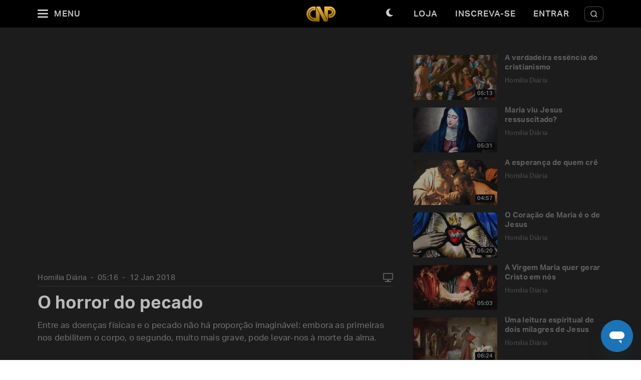

--- FILE ---
content_type: text/html; charset=utf-8
request_url: https://padrepauloricardo.org/episodios/o-horror-do-pecado?page=4
body_size: 26164
content:
<!DOCTYPE html>
<html>
  <head>
<script type="text/javascript">window.NREUM||(NREUM={});NREUM.info={"beacon":"bam.nr-data.net","errorBeacon":"bam.nr-data.net","licenseKey":"NRJS-cc58eeaf1a6eff62d6f","applicationID":"1110878378","transactionName":"cg5dRRQLXw8HQ0oBQFgSXFUDFxwQCl4S","queueTime":1,"applicationTime":101,"agent":""}</script>
<script type="text/javascript">(window.NREUM||(NREUM={})).init={ajax:{deny_list:["bam.nr-data.net"]},feature_flags:["soft_nav"]};(window.NREUM||(NREUM={})).loader_config={licenseKey:"NRJS-cc58eeaf1a6eff62d6f",applicationID:"1110878378",browserID:"1120171723"};;/*! For license information please see nr-loader-rum-1.308.0.min.js.LICENSE.txt */
(()=>{var e,t,r={163:(e,t,r)=>{"use strict";r.d(t,{j:()=>E});var n=r(384),i=r(1741);var a=r(2555);r(860).K7.genericEvents;const s="experimental.resources",o="register",c=e=>{if(!e||"string"!=typeof e)return!1;try{document.createDocumentFragment().querySelector(e)}catch{return!1}return!0};var d=r(2614),u=r(944),l=r(8122);const f="[data-nr-mask]",g=e=>(0,l.a)(e,(()=>{const e={feature_flags:[],experimental:{allow_registered_children:!1,resources:!1},mask_selector:"*",block_selector:"[data-nr-block]",mask_input_options:{color:!1,date:!1,"datetime-local":!1,email:!1,month:!1,number:!1,range:!1,search:!1,tel:!1,text:!1,time:!1,url:!1,week:!1,textarea:!1,select:!1,password:!0}};return{ajax:{deny_list:void 0,block_internal:!0,enabled:!0,autoStart:!0},api:{get allow_registered_children(){return e.feature_flags.includes(o)||e.experimental.allow_registered_children},set allow_registered_children(t){e.experimental.allow_registered_children=t},duplicate_registered_data:!1},browser_consent_mode:{enabled:!1},distributed_tracing:{enabled:void 0,exclude_newrelic_header:void 0,cors_use_newrelic_header:void 0,cors_use_tracecontext_headers:void 0,allowed_origins:void 0},get feature_flags(){return e.feature_flags},set feature_flags(t){e.feature_flags=t},generic_events:{enabled:!0,autoStart:!0},harvest:{interval:30},jserrors:{enabled:!0,autoStart:!0},logging:{enabled:!0,autoStart:!0},metrics:{enabled:!0,autoStart:!0},obfuscate:void 0,page_action:{enabled:!0},page_view_event:{enabled:!0,autoStart:!0},page_view_timing:{enabled:!0,autoStart:!0},performance:{capture_marks:!1,capture_measures:!1,capture_detail:!0,resources:{get enabled(){return e.feature_flags.includes(s)||e.experimental.resources},set enabled(t){e.experimental.resources=t},asset_types:[],first_party_domains:[],ignore_newrelic:!0}},privacy:{cookies_enabled:!0},proxy:{assets:void 0,beacon:void 0},session:{expiresMs:d.wk,inactiveMs:d.BB},session_replay:{autoStart:!0,enabled:!1,preload:!1,sampling_rate:10,error_sampling_rate:100,collect_fonts:!1,inline_images:!1,fix_stylesheets:!0,mask_all_inputs:!0,get mask_text_selector(){return e.mask_selector},set mask_text_selector(t){c(t)?e.mask_selector="".concat(t,",").concat(f):""===t||null===t?e.mask_selector=f:(0,u.R)(5,t)},get block_class(){return"nr-block"},get ignore_class(){return"nr-ignore"},get mask_text_class(){return"nr-mask"},get block_selector(){return e.block_selector},set block_selector(t){c(t)?e.block_selector+=",".concat(t):""!==t&&(0,u.R)(6,t)},get mask_input_options(){return e.mask_input_options},set mask_input_options(t){t&&"object"==typeof t?e.mask_input_options={...t,password:!0}:(0,u.R)(7,t)}},session_trace:{enabled:!0,autoStart:!0},soft_navigations:{enabled:!0,autoStart:!0},spa:{enabled:!0,autoStart:!0},ssl:void 0,user_actions:{enabled:!0,elementAttributes:["id","className","tagName","type"]}}})());var p=r(6154),m=r(9324);let h=0;const v={buildEnv:m.F3,distMethod:m.Xs,version:m.xv,originTime:p.WN},b={consented:!1},y={appMetadata:{},get consented(){return this.session?.state?.consent||b.consented},set consented(e){b.consented=e},customTransaction:void 0,denyList:void 0,disabled:!1,harvester:void 0,isolatedBacklog:!1,isRecording:!1,loaderType:void 0,maxBytes:3e4,obfuscator:void 0,onerror:void 0,ptid:void 0,releaseIds:{},session:void 0,timeKeeper:void 0,registeredEntities:[],jsAttributesMetadata:{bytes:0},get harvestCount(){return++h}},_=e=>{const t=(0,l.a)(e,y),r=Object.keys(v).reduce((e,t)=>(e[t]={value:v[t],writable:!1,configurable:!0,enumerable:!0},e),{});return Object.defineProperties(t,r)};var w=r(5701);const x=e=>{const t=e.startsWith("http");e+="/",r.p=t?e:"https://"+e};var R=r(7836),k=r(3241);const A={accountID:void 0,trustKey:void 0,agentID:void 0,licenseKey:void 0,applicationID:void 0,xpid:void 0},S=e=>(0,l.a)(e,A),T=new Set;function E(e,t={},r,s){let{init:o,info:c,loader_config:d,runtime:u={},exposed:l=!0}=t;if(!c){const e=(0,n.pV)();o=e.init,c=e.info,d=e.loader_config}e.init=g(o||{}),e.loader_config=S(d||{}),c.jsAttributes??={},p.bv&&(c.jsAttributes.isWorker=!0),e.info=(0,a.D)(c);const f=e.init,m=[c.beacon,c.errorBeacon];T.has(e.agentIdentifier)||(f.proxy.assets&&(x(f.proxy.assets),m.push(f.proxy.assets)),f.proxy.beacon&&m.push(f.proxy.beacon),e.beacons=[...m],function(e){const t=(0,n.pV)();Object.getOwnPropertyNames(i.W.prototype).forEach(r=>{const n=i.W.prototype[r];if("function"!=typeof n||"constructor"===n)return;let a=t[r];e[r]&&!1!==e.exposed&&"micro-agent"!==e.runtime?.loaderType&&(t[r]=(...t)=>{const n=e[r](...t);return a?a(...t):n})})}(e),(0,n.US)("activatedFeatures",w.B)),u.denyList=[...f.ajax.deny_list||[],...f.ajax.block_internal?m:[]],u.ptid=e.agentIdentifier,u.loaderType=r,e.runtime=_(u),T.has(e.agentIdentifier)||(e.ee=R.ee.get(e.agentIdentifier),e.exposed=l,(0,k.W)({agentIdentifier:e.agentIdentifier,drained:!!w.B?.[e.agentIdentifier],type:"lifecycle",name:"initialize",feature:void 0,data:e.config})),T.add(e.agentIdentifier)}},384:(e,t,r)=>{"use strict";r.d(t,{NT:()=>s,US:()=>u,Zm:()=>o,bQ:()=>d,dV:()=>c,pV:()=>l});var n=r(6154),i=r(1863),a=r(1910);const s={beacon:"bam.nr-data.net",errorBeacon:"bam.nr-data.net"};function o(){return n.gm.NREUM||(n.gm.NREUM={}),void 0===n.gm.newrelic&&(n.gm.newrelic=n.gm.NREUM),n.gm.NREUM}function c(){let e=o();return e.o||(e.o={ST:n.gm.setTimeout,SI:n.gm.setImmediate||n.gm.setInterval,CT:n.gm.clearTimeout,XHR:n.gm.XMLHttpRequest,REQ:n.gm.Request,EV:n.gm.Event,PR:n.gm.Promise,MO:n.gm.MutationObserver,FETCH:n.gm.fetch,WS:n.gm.WebSocket},(0,a.i)(...Object.values(e.o))),e}function d(e,t){let r=o();r.initializedAgents??={},t.initializedAt={ms:(0,i.t)(),date:new Date},r.initializedAgents[e]=t}function u(e,t){o()[e]=t}function l(){return function(){let e=o();const t=e.info||{};e.info={beacon:s.beacon,errorBeacon:s.errorBeacon,...t}}(),function(){let e=o();const t=e.init||{};e.init={...t}}(),c(),function(){let e=o();const t=e.loader_config||{};e.loader_config={...t}}(),o()}},782:(e,t,r)=>{"use strict";r.d(t,{T:()=>n});const n=r(860).K7.pageViewTiming},860:(e,t,r)=>{"use strict";r.d(t,{$J:()=>u,K7:()=>c,P3:()=>d,XX:()=>i,Yy:()=>o,df:()=>a,qY:()=>n,v4:()=>s});const n="events",i="jserrors",a="browser/blobs",s="rum",o="browser/logs",c={ajax:"ajax",genericEvents:"generic_events",jserrors:i,logging:"logging",metrics:"metrics",pageAction:"page_action",pageViewEvent:"page_view_event",pageViewTiming:"page_view_timing",sessionReplay:"session_replay",sessionTrace:"session_trace",softNav:"soft_navigations",spa:"spa"},d={[c.pageViewEvent]:1,[c.pageViewTiming]:2,[c.metrics]:3,[c.jserrors]:4,[c.spa]:5,[c.ajax]:6,[c.sessionTrace]:7,[c.softNav]:8,[c.sessionReplay]:9,[c.logging]:10,[c.genericEvents]:11},u={[c.pageViewEvent]:s,[c.pageViewTiming]:n,[c.ajax]:n,[c.spa]:n,[c.softNav]:n,[c.metrics]:i,[c.jserrors]:i,[c.sessionTrace]:a,[c.sessionReplay]:a,[c.logging]:o,[c.genericEvents]:"ins"}},944:(e,t,r)=>{"use strict";r.d(t,{R:()=>i});var n=r(3241);function i(e,t){"function"==typeof console.debug&&(console.debug("New Relic Warning: https://github.com/newrelic/newrelic-browser-agent/blob/main/docs/warning-codes.md#".concat(e),t),(0,n.W)({agentIdentifier:null,drained:null,type:"data",name:"warn",feature:"warn",data:{code:e,secondary:t}}))}},1687:(e,t,r)=>{"use strict";r.d(t,{Ak:()=>d,Ze:()=>f,x3:()=>u});var n=r(3241),i=r(7836),a=r(3606),s=r(860),o=r(2646);const c={};function d(e,t){const r={staged:!1,priority:s.P3[t]||0};l(e),c[e].get(t)||c[e].set(t,r)}function u(e,t){e&&c[e]&&(c[e].get(t)&&c[e].delete(t),p(e,t,!1),c[e].size&&g(e))}function l(e){if(!e)throw new Error("agentIdentifier required");c[e]||(c[e]=new Map)}function f(e="",t="feature",r=!1){if(l(e),!e||!c[e].get(t)||r)return p(e,t);c[e].get(t).staged=!0,g(e)}function g(e){const t=Array.from(c[e]);t.every(([e,t])=>t.staged)&&(t.sort((e,t)=>e[1].priority-t[1].priority),t.forEach(([t])=>{c[e].delete(t),p(e,t)}))}function p(e,t,r=!0){const s=e?i.ee.get(e):i.ee,c=a.i.handlers;if(!s.aborted&&s.backlog&&c){if((0,n.W)({agentIdentifier:e,type:"lifecycle",name:"drain",feature:t}),r){const e=s.backlog[t],r=c[t];if(r){for(let t=0;e&&t<e.length;++t)m(e[t],r);Object.entries(r).forEach(([e,t])=>{Object.values(t||{}).forEach(t=>{t[0]?.on&&t[0]?.context()instanceof o.y&&t[0].on(e,t[1])})})}}s.isolatedBacklog||delete c[t],s.backlog[t]=null,s.emit("drain-"+t,[])}}function m(e,t){var r=e[1];Object.values(t[r]||{}).forEach(t=>{var r=e[0];if(t[0]===r){var n=t[1],i=e[3],a=e[2];n.apply(i,a)}})}},1738:(e,t,r)=>{"use strict";r.d(t,{U:()=>g,Y:()=>f});var n=r(3241),i=r(9908),a=r(1863),s=r(944),o=r(5701),c=r(3969),d=r(8362),u=r(860),l=r(4261);function f(e,t,r,a){const f=a||r;!f||f[e]&&f[e]!==d.d.prototype[e]||(f[e]=function(){(0,i.p)(c.xV,["API/"+e+"/called"],void 0,u.K7.metrics,r.ee),(0,n.W)({agentIdentifier:r.agentIdentifier,drained:!!o.B?.[r.agentIdentifier],type:"data",name:"api",feature:l.Pl+e,data:{}});try{return t.apply(this,arguments)}catch(e){(0,s.R)(23,e)}})}function g(e,t,r,n,s){const o=e.info;null===r?delete o.jsAttributes[t]:o.jsAttributes[t]=r,(s||null===r)&&(0,i.p)(l.Pl+n,[(0,a.t)(),t,r],void 0,"session",e.ee)}},1741:(e,t,r)=>{"use strict";r.d(t,{W:()=>a});var n=r(944),i=r(4261);class a{#e(e,...t){if(this[e]!==a.prototype[e])return this[e](...t);(0,n.R)(35,e)}addPageAction(e,t){return this.#e(i.hG,e,t)}register(e){return this.#e(i.eY,e)}recordCustomEvent(e,t){return this.#e(i.fF,e,t)}setPageViewName(e,t){return this.#e(i.Fw,e,t)}setCustomAttribute(e,t,r){return this.#e(i.cD,e,t,r)}noticeError(e,t){return this.#e(i.o5,e,t)}setUserId(e,t=!1){return this.#e(i.Dl,e,t)}setApplicationVersion(e){return this.#e(i.nb,e)}setErrorHandler(e){return this.#e(i.bt,e)}addRelease(e,t){return this.#e(i.k6,e,t)}log(e,t){return this.#e(i.$9,e,t)}start(){return this.#e(i.d3)}finished(e){return this.#e(i.BL,e)}recordReplay(){return this.#e(i.CH)}pauseReplay(){return this.#e(i.Tb)}addToTrace(e){return this.#e(i.U2,e)}setCurrentRouteName(e){return this.#e(i.PA,e)}interaction(e){return this.#e(i.dT,e)}wrapLogger(e,t,r){return this.#e(i.Wb,e,t,r)}measure(e,t){return this.#e(i.V1,e,t)}consent(e){return this.#e(i.Pv,e)}}},1863:(e,t,r)=>{"use strict";function n(){return Math.floor(performance.now())}r.d(t,{t:()=>n})},1910:(e,t,r)=>{"use strict";r.d(t,{i:()=>a});var n=r(944);const i=new Map;function a(...e){return e.every(e=>{if(i.has(e))return i.get(e);const t="function"==typeof e?e.toString():"",r=t.includes("[native code]"),a=t.includes("nrWrapper");return r||a||(0,n.R)(64,e?.name||t),i.set(e,r),r})}},2555:(e,t,r)=>{"use strict";r.d(t,{D:()=>o,f:()=>s});var n=r(384),i=r(8122);const a={beacon:n.NT.beacon,errorBeacon:n.NT.errorBeacon,licenseKey:void 0,applicationID:void 0,sa:void 0,queueTime:void 0,applicationTime:void 0,ttGuid:void 0,user:void 0,account:void 0,product:void 0,extra:void 0,jsAttributes:{},userAttributes:void 0,atts:void 0,transactionName:void 0,tNamePlain:void 0};function s(e){try{return!!e.licenseKey&&!!e.errorBeacon&&!!e.applicationID}catch(e){return!1}}const o=e=>(0,i.a)(e,a)},2614:(e,t,r)=>{"use strict";r.d(t,{BB:()=>s,H3:()=>n,g:()=>d,iL:()=>c,tS:()=>o,uh:()=>i,wk:()=>a});const n="NRBA",i="SESSION",a=144e5,s=18e5,o={STARTED:"session-started",PAUSE:"session-pause",RESET:"session-reset",RESUME:"session-resume",UPDATE:"session-update"},c={SAME_TAB:"same-tab",CROSS_TAB:"cross-tab"},d={OFF:0,FULL:1,ERROR:2}},2646:(e,t,r)=>{"use strict";r.d(t,{y:()=>n});class n{constructor(e){this.contextId=e}}},2843:(e,t,r)=>{"use strict";r.d(t,{G:()=>a,u:()=>i});var n=r(3878);function i(e,t=!1,r,i){(0,n.DD)("visibilitychange",function(){if(t)return void("hidden"===document.visibilityState&&e());e(document.visibilityState)},r,i)}function a(e,t,r){(0,n.sp)("pagehide",e,t,r)}},3241:(e,t,r)=>{"use strict";r.d(t,{W:()=>a});var n=r(6154);const i="newrelic";function a(e={}){try{n.gm.dispatchEvent(new CustomEvent(i,{detail:e}))}catch(e){}}},3606:(e,t,r)=>{"use strict";r.d(t,{i:()=>a});var n=r(9908);a.on=s;var i=a.handlers={};function a(e,t,r,a){s(a||n.d,i,e,t,r)}function s(e,t,r,i,a){a||(a="feature"),e||(e=n.d);var s=t[a]=t[a]||{};(s[r]=s[r]||[]).push([e,i])}},3878:(e,t,r)=>{"use strict";function n(e,t){return{capture:e,passive:!1,signal:t}}function i(e,t,r=!1,i){window.addEventListener(e,t,n(r,i))}function a(e,t,r=!1,i){document.addEventListener(e,t,n(r,i))}r.d(t,{DD:()=>a,jT:()=>n,sp:()=>i})},3969:(e,t,r)=>{"use strict";r.d(t,{TZ:()=>n,XG:()=>o,rs:()=>i,xV:()=>s,z_:()=>a});const n=r(860).K7.metrics,i="sm",a="cm",s="storeSupportabilityMetrics",o="storeEventMetrics"},4234:(e,t,r)=>{"use strict";r.d(t,{W:()=>a});var n=r(7836),i=r(1687);class a{constructor(e,t){this.agentIdentifier=e,this.ee=n.ee.get(e),this.featureName=t,this.blocked=!1}deregisterDrain(){(0,i.x3)(this.agentIdentifier,this.featureName)}}},4261:(e,t,r)=>{"use strict";r.d(t,{$9:()=>d,BL:()=>o,CH:()=>g,Dl:()=>_,Fw:()=>y,PA:()=>h,Pl:()=>n,Pv:()=>k,Tb:()=>l,U2:()=>a,V1:()=>R,Wb:()=>x,bt:()=>b,cD:()=>v,d3:()=>w,dT:()=>c,eY:()=>p,fF:()=>f,hG:()=>i,k6:()=>s,nb:()=>m,o5:()=>u});const n="api-",i="addPageAction",a="addToTrace",s="addRelease",o="finished",c="interaction",d="log",u="noticeError",l="pauseReplay",f="recordCustomEvent",g="recordReplay",p="register",m="setApplicationVersion",h="setCurrentRouteName",v="setCustomAttribute",b="setErrorHandler",y="setPageViewName",_="setUserId",w="start",x="wrapLogger",R="measure",k="consent"},5289:(e,t,r)=>{"use strict";r.d(t,{GG:()=>s,Qr:()=>c,sB:()=>o});var n=r(3878),i=r(6389);function a(){return"undefined"==typeof document||"complete"===document.readyState}function s(e,t){if(a())return e();const r=(0,i.J)(e),s=setInterval(()=>{a()&&(clearInterval(s),r())},500);(0,n.sp)("load",r,t)}function o(e){if(a())return e();(0,n.DD)("DOMContentLoaded",e)}function c(e){if(a())return e();(0,n.sp)("popstate",e)}},5607:(e,t,r)=>{"use strict";r.d(t,{W:()=>n});const n=(0,r(9566).bz)()},5701:(e,t,r)=>{"use strict";r.d(t,{B:()=>a,t:()=>s});var n=r(3241);const i=new Set,a={};function s(e,t){const r=t.agentIdentifier;a[r]??={},e&&"object"==typeof e&&(i.has(r)||(t.ee.emit("rumresp",[e]),a[r]=e,i.add(r),(0,n.W)({agentIdentifier:r,loaded:!0,drained:!0,type:"lifecycle",name:"load",feature:void 0,data:e})))}},6154:(e,t,r)=>{"use strict";r.d(t,{OF:()=>c,RI:()=>i,WN:()=>u,bv:()=>a,eN:()=>l,gm:()=>s,mw:()=>o,sb:()=>d});var n=r(1863);const i="undefined"!=typeof window&&!!window.document,a="undefined"!=typeof WorkerGlobalScope&&("undefined"!=typeof self&&self instanceof WorkerGlobalScope&&self.navigator instanceof WorkerNavigator||"undefined"!=typeof globalThis&&globalThis instanceof WorkerGlobalScope&&globalThis.navigator instanceof WorkerNavigator),s=i?window:"undefined"!=typeof WorkerGlobalScope&&("undefined"!=typeof self&&self instanceof WorkerGlobalScope&&self||"undefined"!=typeof globalThis&&globalThis instanceof WorkerGlobalScope&&globalThis),o=Boolean("hidden"===s?.document?.visibilityState),c=/iPad|iPhone|iPod/.test(s.navigator?.userAgent),d=c&&"undefined"==typeof SharedWorker,u=((()=>{const e=s.navigator?.userAgent?.match(/Firefox[/\s](\d+\.\d+)/);Array.isArray(e)&&e.length>=2&&e[1]})(),Date.now()-(0,n.t)()),l=()=>"undefined"!=typeof PerformanceNavigationTiming&&s?.performance?.getEntriesByType("navigation")?.[0]?.responseStart},6389:(e,t,r)=>{"use strict";function n(e,t=500,r={}){const n=r?.leading||!1;let i;return(...r)=>{n&&void 0===i&&(e.apply(this,r),i=setTimeout(()=>{i=clearTimeout(i)},t)),n||(clearTimeout(i),i=setTimeout(()=>{e.apply(this,r)},t))}}function i(e){let t=!1;return(...r)=>{t||(t=!0,e.apply(this,r))}}r.d(t,{J:()=>i,s:()=>n})},6630:(e,t,r)=>{"use strict";r.d(t,{T:()=>n});const n=r(860).K7.pageViewEvent},7699:(e,t,r)=>{"use strict";r.d(t,{It:()=>a,KC:()=>o,No:()=>i,qh:()=>s});var n=r(860);const i=16e3,a=1e6,s="SESSION_ERROR",o={[n.K7.logging]:!0,[n.K7.genericEvents]:!1,[n.K7.jserrors]:!1,[n.K7.ajax]:!1}},7836:(e,t,r)=>{"use strict";r.d(t,{P:()=>o,ee:()=>c});var n=r(384),i=r(8990),a=r(2646),s=r(5607);const o="nr@context:".concat(s.W),c=function e(t,r){var n={},s={},u={},l=!1;try{l=16===r.length&&d.initializedAgents?.[r]?.runtime.isolatedBacklog}catch(e){}var f={on:p,addEventListener:p,removeEventListener:function(e,t){var r=n[e];if(!r)return;for(var i=0;i<r.length;i++)r[i]===t&&r.splice(i,1)},emit:function(e,r,n,i,a){!1!==a&&(a=!0);if(c.aborted&&!i)return;t&&a&&t.emit(e,r,n);var o=g(n);m(e).forEach(e=>{e.apply(o,r)});var d=v()[s[e]];d&&d.push([f,e,r,o]);return o},get:h,listeners:m,context:g,buffer:function(e,t){const r=v();if(t=t||"feature",f.aborted)return;Object.entries(e||{}).forEach(([e,n])=>{s[n]=t,t in r||(r[t]=[])})},abort:function(){f._aborted=!0,Object.keys(f.backlog).forEach(e=>{delete f.backlog[e]})},isBuffering:function(e){return!!v()[s[e]]},debugId:r,backlog:l?{}:t&&"object"==typeof t.backlog?t.backlog:{},isolatedBacklog:l};return Object.defineProperty(f,"aborted",{get:()=>{let e=f._aborted||!1;return e||(t&&(e=t.aborted),e)}}),f;function g(e){return e&&e instanceof a.y?e:e?(0,i.I)(e,o,()=>new a.y(o)):new a.y(o)}function p(e,t){n[e]=m(e).concat(t)}function m(e){return n[e]||[]}function h(t){return u[t]=u[t]||e(f,t)}function v(){return f.backlog}}(void 0,"globalEE"),d=(0,n.Zm)();d.ee||(d.ee=c)},8122:(e,t,r)=>{"use strict";r.d(t,{a:()=>i});var n=r(944);function i(e,t){try{if(!e||"object"!=typeof e)return(0,n.R)(3);if(!t||"object"!=typeof t)return(0,n.R)(4);const r=Object.create(Object.getPrototypeOf(t),Object.getOwnPropertyDescriptors(t)),a=0===Object.keys(r).length?e:r;for(let s in a)if(void 0!==e[s])try{if(null===e[s]){r[s]=null;continue}Array.isArray(e[s])&&Array.isArray(t[s])?r[s]=Array.from(new Set([...e[s],...t[s]])):"object"==typeof e[s]&&"object"==typeof t[s]?r[s]=i(e[s],t[s]):r[s]=e[s]}catch(e){r[s]||(0,n.R)(1,e)}return r}catch(e){(0,n.R)(2,e)}}},8362:(e,t,r)=>{"use strict";r.d(t,{d:()=>a});var n=r(9566),i=r(1741);class a extends i.W{agentIdentifier=(0,n.LA)(16)}},8374:(e,t,r)=>{r.nc=(()=>{try{return document?.currentScript?.nonce}catch(e){}return""})()},8990:(e,t,r)=>{"use strict";r.d(t,{I:()=>i});var n=Object.prototype.hasOwnProperty;function i(e,t,r){if(n.call(e,t))return e[t];var i=r();if(Object.defineProperty&&Object.keys)try{return Object.defineProperty(e,t,{value:i,writable:!0,enumerable:!1}),i}catch(e){}return e[t]=i,i}},9324:(e,t,r)=>{"use strict";r.d(t,{F3:()=>i,Xs:()=>a,xv:()=>n});const n="1.308.0",i="PROD",a="CDN"},9566:(e,t,r)=>{"use strict";r.d(t,{LA:()=>o,bz:()=>s});var n=r(6154);const i="xxxxxxxx-xxxx-4xxx-yxxx-xxxxxxxxxxxx";function a(e,t){return e?15&e[t]:16*Math.random()|0}function s(){const e=n.gm?.crypto||n.gm?.msCrypto;let t,r=0;return e&&e.getRandomValues&&(t=e.getRandomValues(new Uint8Array(30))),i.split("").map(e=>"x"===e?a(t,r++).toString(16):"y"===e?(3&a()|8).toString(16):e).join("")}function o(e){const t=n.gm?.crypto||n.gm?.msCrypto;let r,i=0;t&&t.getRandomValues&&(r=t.getRandomValues(new Uint8Array(e)));const s=[];for(var o=0;o<e;o++)s.push(a(r,i++).toString(16));return s.join("")}},9908:(e,t,r)=>{"use strict";r.d(t,{d:()=>n,p:()=>i});var n=r(7836).ee.get("handle");function i(e,t,r,i,a){a?(a.buffer([e],i),a.emit(e,t,r)):(n.buffer([e],i),n.emit(e,t,r))}}},n={};function i(e){var t=n[e];if(void 0!==t)return t.exports;var a=n[e]={exports:{}};return r[e](a,a.exports,i),a.exports}i.m=r,i.d=(e,t)=>{for(var r in t)i.o(t,r)&&!i.o(e,r)&&Object.defineProperty(e,r,{enumerable:!0,get:t[r]})},i.f={},i.e=e=>Promise.all(Object.keys(i.f).reduce((t,r)=>(i.f[r](e,t),t),[])),i.u=e=>"nr-rum-1.308.0.min.js",i.o=(e,t)=>Object.prototype.hasOwnProperty.call(e,t),e={},t="NRBA-1.308.0.PROD:",i.l=(r,n,a,s)=>{if(e[r])e[r].push(n);else{var o,c;if(void 0!==a)for(var d=document.getElementsByTagName("script"),u=0;u<d.length;u++){var l=d[u];if(l.getAttribute("src")==r||l.getAttribute("data-webpack")==t+a){o=l;break}}if(!o){c=!0;var f={296:"sha512-+MIMDsOcckGXa1EdWHqFNv7P+JUkd5kQwCBr3KE6uCvnsBNUrdSt4a/3/L4j4TxtnaMNjHpza2/erNQbpacJQA=="};(o=document.createElement("script")).charset="utf-8",i.nc&&o.setAttribute("nonce",i.nc),o.setAttribute("data-webpack",t+a),o.src=r,0!==o.src.indexOf(window.location.origin+"/")&&(o.crossOrigin="anonymous"),f[s]&&(o.integrity=f[s])}e[r]=[n];var g=(t,n)=>{o.onerror=o.onload=null,clearTimeout(p);var i=e[r];if(delete e[r],o.parentNode&&o.parentNode.removeChild(o),i&&i.forEach(e=>e(n)),t)return t(n)},p=setTimeout(g.bind(null,void 0,{type:"timeout",target:o}),12e4);o.onerror=g.bind(null,o.onerror),o.onload=g.bind(null,o.onload),c&&document.head.appendChild(o)}},i.r=e=>{"undefined"!=typeof Symbol&&Symbol.toStringTag&&Object.defineProperty(e,Symbol.toStringTag,{value:"Module"}),Object.defineProperty(e,"__esModule",{value:!0})},i.p="https://js-agent.newrelic.com/",(()=>{var e={374:0,840:0};i.f.j=(t,r)=>{var n=i.o(e,t)?e[t]:void 0;if(0!==n)if(n)r.push(n[2]);else{var a=new Promise((r,i)=>n=e[t]=[r,i]);r.push(n[2]=a);var s=i.p+i.u(t),o=new Error;i.l(s,r=>{if(i.o(e,t)&&(0!==(n=e[t])&&(e[t]=void 0),n)){var a=r&&("load"===r.type?"missing":r.type),s=r&&r.target&&r.target.src;o.message="Loading chunk "+t+" failed: ("+a+": "+s+")",o.name="ChunkLoadError",o.type=a,o.request=s,n[1](o)}},"chunk-"+t,t)}};var t=(t,r)=>{var n,a,[s,o,c]=r,d=0;if(s.some(t=>0!==e[t])){for(n in o)i.o(o,n)&&(i.m[n]=o[n]);if(c)c(i)}for(t&&t(r);d<s.length;d++)a=s[d],i.o(e,a)&&e[a]&&e[a][0](),e[a]=0},r=self["webpackChunk:NRBA-1.308.0.PROD"]=self["webpackChunk:NRBA-1.308.0.PROD"]||[];r.forEach(t.bind(null,0)),r.push=t.bind(null,r.push.bind(r))})(),(()=>{"use strict";i(8374);var e=i(8362),t=i(860);const r=Object.values(t.K7);var n=i(163);var a=i(9908),s=i(1863),o=i(4261),c=i(1738);var d=i(1687),u=i(4234),l=i(5289),f=i(6154),g=i(944),p=i(384);const m=e=>f.RI&&!0===e?.privacy.cookies_enabled;function h(e){return!!(0,p.dV)().o.MO&&m(e)&&!0===e?.session_trace.enabled}var v=i(6389),b=i(7699);class y extends u.W{constructor(e,t){super(e.agentIdentifier,t),this.agentRef=e,this.abortHandler=void 0,this.featAggregate=void 0,this.loadedSuccessfully=void 0,this.onAggregateImported=new Promise(e=>{this.loadedSuccessfully=e}),this.deferred=Promise.resolve(),!1===e.init[this.featureName].autoStart?this.deferred=new Promise((t,r)=>{this.ee.on("manual-start-all",(0,v.J)(()=>{(0,d.Ak)(e.agentIdentifier,this.featureName),t()}))}):(0,d.Ak)(e.agentIdentifier,t)}importAggregator(e,t,r={}){if(this.featAggregate)return;const n=async()=>{let n;await this.deferred;try{if(m(e.init)){const{setupAgentSession:t}=await i.e(296).then(i.bind(i,3305));n=t(e)}}catch(e){(0,g.R)(20,e),this.ee.emit("internal-error",[e]),(0,a.p)(b.qh,[e],void 0,this.featureName,this.ee)}try{if(!this.#t(this.featureName,n,e.init))return(0,d.Ze)(this.agentIdentifier,this.featureName),void this.loadedSuccessfully(!1);const{Aggregate:i}=await t();this.featAggregate=new i(e,r),e.runtime.harvester.initializedAggregates.push(this.featAggregate),this.loadedSuccessfully(!0)}catch(e){(0,g.R)(34,e),this.abortHandler?.(),(0,d.Ze)(this.agentIdentifier,this.featureName,!0),this.loadedSuccessfully(!1),this.ee&&this.ee.abort()}};f.RI?(0,l.GG)(()=>n(),!0):n()}#t(e,r,n){if(this.blocked)return!1;switch(e){case t.K7.sessionReplay:return h(n)&&!!r;case t.K7.sessionTrace:return!!r;default:return!0}}}var _=i(6630),w=i(2614),x=i(3241);class R extends y{static featureName=_.T;constructor(e){var t;super(e,_.T),this.setupInspectionEvents(e.agentIdentifier),t=e,(0,c.Y)(o.Fw,function(e,r){"string"==typeof e&&("/"!==e.charAt(0)&&(e="/"+e),t.runtime.customTransaction=(r||"http://custom.transaction")+e,(0,a.p)(o.Pl+o.Fw,[(0,s.t)()],void 0,void 0,t.ee))},t),this.importAggregator(e,()=>i.e(296).then(i.bind(i,3943)))}setupInspectionEvents(e){const t=(t,r)=>{t&&(0,x.W)({agentIdentifier:e,timeStamp:t.timeStamp,loaded:"complete"===t.target.readyState,type:"window",name:r,data:t.target.location+""})};(0,l.sB)(e=>{t(e,"DOMContentLoaded")}),(0,l.GG)(e=>{t(e,"load")}),(0,l.Qr)(e=>{t(e,"navigate")}),this.ee.on(w.tS.UPDATE,(t,r)=>{(0,x.W)({agentIdentifier:e,type:"lifecycle",name:"session",data:r})})}}class k extends e.d{constructor(e){var t;(super(),f.gm)?(this.features={},(0,p.bQ)(this.agentIdentifier,this),this.desiredFeatures=new Set(e.features||[]),this.desiredFeatures.add(R),(0,n.j)(this,e,e.loaderType||"agent"),t=this,(0,c.Y)(o.cD,function(e,r,n=!1){if("string"==typeof e){if(["string","number","boolean"].includes(typeof r)||null===r)return(0,c.U)(t,e,r,o.cD,n);(0,g.R)(40,typeof r)}else(0,g.R)(39,typeof e)},t),function(e){(0,c.Y)(o.Dl,function(t,r=!1){if("string"!=typeof t&&null!==t)return void(0,g.R)(41,typeof t);const n=e.info.jsAttributes["enduser.id"];r&&null!=n&&n!==t?(0,a.p)(o.Pl+"setUserIdAndResetSession",[t],void 0,"session",e.ee):(0,c.U)(e,"enduser.id",t,o.Dl,!0)},e)}(this),function(e){(0,c.Y)(o.nb,function(t){if("string"==typeof t||null===t)return(0,c.U)(e,"application.version",t,o.nb,!1);(0,g.R)(42,typeof t)},e)}(this),function(e){(0,c.Y)(o.d3,function(){e.ee.emit("manual-start-all")},e)}(this),function(e){(0,c.Y)(o.Pv,function(t=!0){if("boolean"==typeof t){if((0,a.p)(o.Pl+o.Pv,[t],void 0,"session",e.ee),e.runtime.consented=t,t){const t=e.features.page_view_event;t.onAggregateImported.then(e=>{const r=t.featAggregate;e&&!r.sentRum&&r.sendRum()})}}else(0,g.R)(65,typeof t)},e)}(this),this.run()):(0,g.R)(21)}get config(){return{info:this.info,init:this.init,loader_config:this.loader_config,runtime:this.runtime}}get api(){return this}run(){try{const e=function(e){const t={};return r.forEach(r=>{t[r]=!!e[r]?.enabled}),t}(this.init),n=[...this.desiredFeatures];n.sort((e,r)=>t.P3[e.featureName]-t.P3[r.featureName]),n.forEach(r=>{if(!e[r.featureName]&&r.featureName!==t.K7.pageViewEvent)return;if(r.featureName===t.K7.spa)return void(0,g.R)(67);const n=function(e){switch(e){case t.K7.ajax:return[t.K7.jserrors];case t.K7.sessionTrace:return[t.K7.ajax,t.K7.pageViewEvent];case t.K7.sessionReplay:return[t.K7.sessionTrace];case t.K7.pageViewTiming:return[t.K7.pageViewEvent];default:return[]}}(r.featureName).filter(e=>!(e in this.features));n.length>0&&(0,g.R)(36,{targetFeature:r.featureName,missingDependencies:n}),this.features[r.featureName]=new r(this)})}catch(e){(0,g.R)(22,e);for(const e in this.features)this.features[e].abortHandler?.();const t=(0,p.Zm)();delete t.initializedAgents[this.agentIdentifier]?.features,delete this.sharedAggregator;return t.ee.get(this.agentIdentifier).abort(),!1}}}var A=i(2843),S=i(782);class T extends y{static featureName=S.T;constructor(e){super(e,S.T),f.RI&&((0,A.u)(()=>(0,a.p)("docHidden",[(0,s.t)()],void 0,S.T,this.ee),!0),(0,A.G)(()=>(0,a.p)("winPagehide",[(0,s.t)()],void 0,S.T,this.ee)),this.importAggregator(e,()=>i.e(296).then(i.bind(i,2117))))}}var E=i(3969);class I extends y{static featureName=E.TZ;constructor(e){super(e,E.TZ),f.RI&&document.addEventListener("securitypolicyviolation",e=>{(0,a.p)(E.xV,["Generic/CSPViolation/Detected"],void 0,this.featureName,this.ee)}),this.importAggregator(e,()=>i.e(296).then(i.bind(i,9623)))}}new k({features:[R,T,I],loaderType:"lite"})})()})();</script>
    
<!-- Facebook Pixel Code -->
<script>
  !function(f,b,e,v,n,t,s)
  {if(f.fbq)return;n=f.fbq=function(){n.callMethod?
  n.callMethod.apply(n,arguments):n.queue.push(arguments)};
  if(!f._fbq)f._fbq=n;n.push=n;n.loaded=!0;n.version='2.0';
  n.queue=[];t=b.createElement(e);t.async=!0;
  t.src=v;s=b.getElementsByTagName(e)[0];
  s.parentNode.insertBefore(t,s)}(window, document,'script',
  'https://connect.facebook.net/en_US/fbevents.js');
  fbq('init', '2138674189484182');
</script>
<!-- End Facebook Pixel Code --> 
<!-- Google Tag Manager -->
<script>(function(w,d,s,l,i){w[l]=w[l]||[];w[l].push({'gtm.start':
new Date().getTime(),event:'gtm.js'});var f=d.getElementsByTagName(s)[0],
j=d.createElement(s),dl=l!='dataLayer'?'&l='+l:'';j.async=true;j.src=
'https://www.googletagmanager.com/gtm.js?id='+i+dl;f.parentNode.insertBefore(j,f);
})(window,document,'script','dataLayer','GTM-TMN4MNB');</script>
<!-- End Google Tag Manager --> 
<script>
    (function (c, s, q, u, a, r, e) {
        c.hj=c.hj||function(){(c.hj.q=c.hj.q||[]).push(arguments)};
        c._hjSettings = { hjid: a };
        r = s.getElementsByTagName('head')[0];
        e = s.createElement('script');
        e.async = true;
        e.src = q + c._hjSettings.hjid + u;
        r.appendChild(e);
    })(window, document, 'https://static.hj.contentsquare.net/c/csq-', '.js', 5317473);
</script>  

<script>
//<![CDATA[
window.gon={};gon.episode={"publication_date":"2018-01-12T00:00:00.000-02:00","id":1907,"name":"O horror do pecado","video_for_download":null,"audio_for_download":"","video_for_player":"aTOFV8J_kDg","audio_for_player":"","thin_line":"\u003cp\u003eEntre as doenças físicas e o pecado não há proporção imaginável: embora as primeiras nos debilitem o corpo, o segundo, muito mais grave, pode levar-nos à morte da alma.\u003c/p\u003e","published":true,"program_id":23,"duration":"316","created_at":"2018-01-11T15:20:02.424-02:00","updated_at":"2025-01-10T09:15:53.301-03:00","slug":"o-horror-do-pecado","free":true,"media":"","author_id":4,"shareable_description":"\u003cp\u003eEntre as doenças físicas e o pecado não há proporção imaginável: embora as primeiras nos debilitem o corpo, o segundo, muito mais grave, pode levar-nos à morte da alma.\u003c/p\u003e","shareable_title":"","text":"\u003cp class=\"text-center\"\u003e\u003cstrong\u003eEvangelho de Nosso Senhor Jesus Cristo segundo São Marcos\u003cbr\u003e\u003c/strong\u003e\u003cstrong\u003e(\u003ca href=\"/biblia/mc?cap=2\u0026verse=1\" target=\"_blank\" style=\"color: #007AFF\"\u003e\u003cem\u003eMc\u003c/em\u003e \u003c/strong\u003e\u003cstrong\u003e\u003c/strong\u003e\u003cstrong\u003e 2, 1-12\u003c/a\u003e)\u003c/strong\u003e\u003c/p\u003e\r\n\u003cblockquote\u003eAlguns dias depois, Jesus entrou de novo em Cafarnaum. Logo se espalhou a notícia de que ele estava em casa. Reuniram-se ali tantas pessoas, que já não havia lugar, nem mesmo diante da porta. E Jesus anunciava-lhes a Palavra.\u003cbr\u003e\u003cbr\u003eTrouxeram-lhe, então, um paralítico, carregado por quatro homens. Mas não conseguindo chegar até Jesus, por causa da multidão, abriram então o teto, bem em cima do lugar onde ele se encontrava. Por essa abertura desceram a cama em que o paralítico estava deitado.\u003cbr\u003e\u003cbr\u003eQuando viu a fé daqueles homens, Jesus disse ao paralítico: “Filho, os teus pecados estão perdoados”. Ora, alguns mestres da Lei, que estavam ali sentados, refletiam em seus corações: “Como este homem pode falar assim? Ele está blasfemando: ninguém pode perdoar pecados, a não ser Deus”.\u003cbr\u003e\u003cbr\u003eJesus percebeu logo o que eles estavam pensando no seu íntimo, e disse: “Por que pensais assim em vossos corações? O que é mais fácil: dizer ao paralítico: ‘Os teus pecados estão perdoados’, ou dizer: ‘Levanta-te, pega a tua cama e anda’?\u003cbr\u003e\u003cbr\u003ePois bem, para que saibais que o Filho do Homem tem, na terra, poder de perdoar pecados, \u0026mdash; disse ele ao paralítico: eu te ordeno: levanta-te, pega tua cama, e vai para tua casa!”\u003cbr\u003e\u003cbr\u003eO paralítico então se levantou e, carregando a sua cama, saiu diante de todos. E ficaram todos admirados e louvavam a Deus, dizendo: “Nunca vimos uma coisa assim”.\u003c/blockquote\u003e\r\n\u003cp\u003eJesus, ao perdoar e curar no Evangelho de hoje aquele paralítico descido do teto, mostra-nos que o principal não são as enfermidades do corpo, mas as da alma. O pecado, com efeito, é um mal muito mais grave do que qualquer doença orgânica. Esta pode tirar-nos a vitalidade física e prostrar-nos na cama por uns meses, ou mesmo toda uma vida; aquele, ao contrário, se não for curado a tempo, pode levar-nos para a perdição eterna. Mas para nos darmos conta dessa realidade tremenda, dessa desproporção existente entre os males físicos e espirituais, precisamos de uma luz especial. De fato, os homens, mergulhados nos assuntos e problemas materiais deste mundo, somos muitas vezes incapazes de enxergar a deformidade que nos causam as desordens morais. Se nos fosse dado contemplar, como o foi a muitos santos e místicos, a feiura de um pecado grave, sentiríamos tal repugnância, seríamos tomados de tal horror que nada mais nesse mundo \u0026mdash; nem prazer nem ambição \u0026mdash; poderia desviar-nos do nosso fim, que é Deus. Não devemos, pois, tratar o pecado como se fosse uma “ninharia”, algo sem importância de que mais tarde, talvez quando sobrar tempo, nos confessamos sem lá muito arrependimento. Não. O pecado, ao romper o elo que nos une a Deus \u0026mdash; a graça santificante \u0026mdash; tem como salário a morte da alma, a condenação a uma eternidade de tormentosa solidão. Que Deus nos conceda a graça de, iluminados pela fé, percebermos que mais vale ter um coração livre para amar num corpo paralítico do que um corpo são, mas espiritualmente podre e aleijado.\u003c/p\u003e","references":"","liturgical_day":"Sexta-feira da 1.ª Semana do Tempo Comum (P)","notes":"","bibliography":"","recomendations":"","video_type":"Youtube","cinema_mode":false,"released":true,"event":false,"event_date":"2018-01-12T00:00:00.000-02:00","live":false,"liturgical_date":null,"bunny_video_id":null,"bunny_library_id":"508238","tag_list":["Vício","Pecado Mortal","Milagres","Cura física","cura da alma","Santa Teresa de Ávila","Pecado","Estado de graça"]};gon.episode_id=1907;
//]]>
</script>
<meta name="viewport" content="width=device-width, initial-scale=1.0, viewport-fit=cover, user-scalable=no, interactive-widget=resizes-content">
<meta name="google-site-verification" content="IvgTjV9hNSKjn3Dvv0zCLwJ4IcFKkStl3o9xsGgb80Q" />

<meta name="csrf-param" content="authenticity_token" />
<meta name="csrf-token" content="w9dPVAzZ1LABJkUo39x97v9fOoMQkAmdCoB8eWVR1W_DSFsmUHtTdjA3qPMU5ndBj8310NoDgJsK-3vlqOGiJg" />

    <title>O horror do pecado</title>
  <meta property="og:title"  content="O horror do pecado">
  <meta property="og:type"   content="article">
  <meta property="og:url"    content='https://padrepauloricardo.org/episodios/o-horror-do-pecado'>
  <meta property="og:image"  content="https://r2.padrepauloricardo.org/ryvmtrvaayutog51upmt3v1cmkoq">
  <meta property="og:description"  content="Entre as doenças físicas e o pecado não há proporção imaginável: embora as primeiras nos debilitem o corpo, o segundo, muito mais grave, pode levar-nos à morte da alma.">
  <meta property="og:site_name" content="Padre Paulo Ricardo">

  <meta name="twitter:card" content="summary_large_image" />
  <meta name="twitter:site" content="@padre_paulo" />
  <meta name="twitter:title" content="O horror do pecado" />
  <meta name="twitter:description" content="Entre as doenças físicas e o pecado não há proporção imaginável: embora as primeiras nos debilitem o corpo, o segundo, muito mais grave, pode levar-nos à morte da alma." />
  <meta name="twitter:image" content="https://r2.padrepauloricardo.org/ryvmtrvaayutog51upmt3v1cmkoq" />


<!-- Favicon -->
<link rel="icon" type="image/x-icon" href="/assets/favicon-395a4e1a63618236ccee7880dddcd5241d3984bae7338388b795131baac0acd3.ico" />

    <script src="https://unpkg.com/@dotlottie/player-component@2.7.12/dist/dotlottie-player.mjs" type="module"></script>


    <link rel="stylesheet" href="/assets/episodes-c68780e47407c106e0df7070254a669a7c78c73509f4283ec34113d470b70cb5.css" media="all" data-turbolinks-track="reload" />
  </head>
  <body class="episode-page ">
    <div data-controller="shared--cookie-consent-library shared--cookie-consent"></div>
    <div class="columnnav__main-wrapper" data-controller="nav search-modal"><div class="overlay" data-action="click-&gt;nav#hideSidenav" data-nav-target="overlay"></div><div class="columnnav" data-nav-target="sidenav"><div class="columnnav__bar"><div class="columnnav-header"><div class="columnnav-header__image"><a href="/"><img alt="CNP" class="columnnav-header__img" src="/assets/cnp-logo-617e9a244b0c6be22b07771247397b4e5ff3beab5bf883e8a5716f30b4bcbd76.svg" /></a></div><div class="columnnav-header__site-name">Christo Nihil Præponere<span class="columnnav-header__translation">"A nada dar mais valor do que a Cristo"</span></div></div><div class="columnnav-menu"><div class="columnnav-menu__row"><a class="columnnav-menu__fixed-link columnnav-menu__fixed-link--signin" href="/entrar">Entrar</a><span class="columnnav-menu__separator">|</span><a class="columnnav-menu__fixed-link columnnav-menu__fixed-link--signup" data-nav-target="subscriptionLink" href="/inscricao">Inscreva-se</a></div><a class="columnnav-menu__fixed-link" href="/">Home</a><a class="columnnav-menu__fixed-link" href="/cursos">Cursos</a><a class="columnnav-menu__fixed-link" href="/programas">Programas</a><a class="columnnav-menu__fixed-link" href="/blog">Blog</a><a class="new-button columnnav-menu__fixed-link" href="/loja">Loja</a><a class="new-button columnnav-menu__fixed-link" href="/biblia">Bíblia<div class="new-feature-highlight"><i class="fa-solid fa-sparkles"></i></div></a><a class="new-button columnnav-menu__fixed-link" href="/oracoes">Orações</a><a class="new-button columnnav-menu__fixed-link" href="/liturgia">Liturgia diária<div class="new-feature-highlight"><i class="fa-solid fa-sparkles"></i></div></a><a class="columnnav-menu__fixed-link" href="/doacao">Doe aqui</a><a class="columnnav-menu__fixed-link" href="/contato">Contato</a></div><div class="columnnav__rights">Todos os direitos reservados a padrepauloricardo.org®</div></div></div><nav class="navbar"><div class="navbar__wrapper"><div class="navbar__menu-button" data-action="click-&gt;nav#showSidenav"><span class="navbar__menu-text" id="navbarMenuText">Menu</span></div><div class="navbar__cnp"><a href="/"><img alt="CNP" src="/assets/cnp-logo-617e9a244b0c6be22b07771247397b4e5ff3beab5bf883e8a5716f30b4bcbd76.svg" /></a></div><ul class="navbar-links"><li class="navbar-links__item night-mode"><a class="navbar-links__night-mode-button" data-action="click-&gt;nav#toggleNightMode" id="nightModeToggle" title="Alternar modo noturno"><i class="fa-solid fa-moon" id="nightModeIcon"></i></a></li><li class="navbar-links__item" id="nav-first-item"><a href="/loja">Loja</a></li><li class="navbar-links__item" id="nav-first-item"><a data-nav-target="subscriptionLink" href="/inscricao">Inscreva-se</a></li><li class="navbar-links__item" id="nav-second-item"><a href="/entrar">Entrar</a></li><li class="navbar-links__search"><button class="navbar-links__search-button" data-action="click-&gt;search-modal#open" title="Realize uma busca no site" type="button"><svg class="navbar-links__search-icon" fill="none" stroke="currentColor" stroke-linecap="round" stroke-linejoin="round" stroke-width="2.5" viewBox="0 0 24 24" xmlns="http://www.w3.org/2000/svg"><circle cx="11" cy="11" r="8"></circle><path d="m21 21-4.35-4.35"></path></svg><span class="navbar-links__search-shortcut navbar-links__search-shortcut--mac"><span>⌘</span><span>K</span></span><span class="navbar-links__search-shortcut navbar-links__search-shortcut--windows"><span>Ctrl</span><span>K</span></span></button></li></ul></div></nav><div class="search-modal" data-search-modal-target="modal"><div class="search-modal__overlay" data-action="click-&gt;search-modal#closeOnOverlay" data-search-modal-target="overlay"></div><div class="search-modal__container"><div class="search-modal__header"><div class="search-modal__search-box"><svg class="search-modal__search-icon" fill="none" stroke="currentColor" stroke-linecap="round" stroke-linejoin="round" stroke-width="2" viewBox="0 0 24 24" xmlns="http://www.w3.org/2000/svg"><circle cx="11" cy="11" r="8"></circle><path d="m21 21-4.35-4.35"></path></svg><input autocomplete="off" class="search-modal__input" data-action="input-&gt;search-modal#onInput keydown-&gt;search-modal#onKeydown" data-search-modal-target="input" placeholder="Pesquisar..." type="text" /></div><button class="search-modal__close" data-action="click-&gt;search-modal#close" type="button"><i class="fa-solid fa-xmark"></i></button></div><div class="search-modal__body" data-search-modal-target="body"><div class="search-modal__sidebar" data-search-modal-target="categories"><button class="search-modal__category" data-action="click-&gt;search-modal#selectCategory" data-category="all" type="button"><i class="fa-regular fa-globe"></i><span>Tudo</span></button><button class="search-modal__category" data-action="click-&gt;search-modal#selectCategory" data-category="posts" type="button"><i class="fa-regular fa-newspaper"></i><span>Artigos</span></button><button class="search-modal__category" data-action="click-&gt;search-modal#selectCategory" data-category="courses" type="button"><i class="fa-regular fa-graduation-cap"></i><span>Cursos</span></button><button class="search-modal__category" data-action="click-&gt;search-modal#selectCategory" data-category="lessons" type="button"><i class="fa-regular fa-play-circle"></i><span>Aulas</span></button><button class="search-modal__category" data-action="click-&gt;search-modal#selectCategory" data-category="programs" type="button"><i class="fa-regular fa-tv"></i><span>Programas</span></button><button class="search-modal__category" data-action="click-&gt;search-modal#selectCategory" data-category="episodes" type="button"><i class="fa-regular fa-video"></i><span>Episódios</span></button><button class="search-modal__category" data-action="click-&gt;search-modal#selectCategory" data-category="products" type="button"><i class="fa-regular fa-book"></i><span>Loja</span></button><button class="search-modal__category" data-action="click-&gt;search-modal#selectCategory" data-category="prayers" type="button"><i class="fa-regular fa-hands-praying"></i><span>Orações</span></button><button class="search-modal__category" data-action="click-&gt;search-modal#selectCategory" data-category="bible_books" type="button"><i class="fa-regular fa-book-open"></i><span>Livros da Bíblia</span></button><button class="search-modal__category" data-action="click-&gt;search-modal#selectCategory" data-category="bible_verses" type="button"><i class="fa-regular fa-book-bible"></i><span>Versículos</span></button></div><div class="search-modal__content"><div class="search-modal__loading" data-search-modal-target="loading"><div class="search-modal__spinner"></div><span>Buscando...</span></div><div class="search-modal__results" data-search-modal-target="results"><div class="search-modal__empty"><i class="fa-regular fa-magnifying-glass"></i><p>Digite pelo menos 2 caracteres para pesquisar</p></div></div><div class="search-modal__pagination" data-search-modal-target="pagination"></div></div></div></div></div><div class="navbar-space"></div></div><div class="ads" data-ads-target="container" data-controller="ads"><div class="closeBtn" data-action="click-&gt;ads#closeModal"><span class="closeBtn__icon"><div class="fa-duotone fa-circle-xmark"></div></span></div><div class="ads__image" data-action="mouseup-&gt;ads#firstOrSecondImage" data-ads-target="imageContainer"></div><div class="ads__content" data-ads-target="contentContainer"></div></div>

    <div class="main-wrapper">
      <section class="episode-page" data-action="scroll@window-&gt;sticky-side-menu#stickySideMenu" data-controller="sticky-side-menu user-favorites comments reactions"><section class="episode-header"><div class="container container_video"><div class="episode-header__movie" data-controller="episodes--player"><iframe allowfullscreen="" class="episode-header__iframe" data-episodes--player-target="player" data-tracking="false" frameborder="0" id="episode-header__player" src="//www.youtube.com/embed/aTOFV8J_kDg?enablejsapi=1&amp;rel=0&amp;amp;showinfo=0;"></iframe></div><div class="episode-playlist"><div class="episode-playlist__scroller"><div class="episode-playlist__box"><div class="episode-playlist-item"><a class="episode-playlist-item__link" href="/episodios/a-verdadeira-essencia-do-cristianismo" title="A verdadeira essência do cristianismo"><div class="episode-playlist-item__wrapper"><img alt="A verdadeira essência do cristianismo" class="episode-playlist-item__image" src="https://arquivos.d21746a346ccb869dad3e9e44d4de611.r2.cloudflarestorage.com/bupwcpuhw1wcye13msck8hd9e7rt?response-content-disposition=inline%3B%20filename%3D%22a-verdadeira-esse%253Fncia-do-cristianismo-frame.jpg%22%3B%20filename%2A%3DUTF-8%27%27a-verdadeira-esse%25CC%2582ncia-do-cristianismo-frame.jpg&amp;response-content-type=image%2Fjpeg&amp;X-Amz-Algorithm=AWS4-HMAC-SHA256&amp;X-Amz-Credential=5009053d54d0cb3811e324d61f42b936%2F20260123%2Fauto%2Fs3%2Faws4_request&amp;X-Amz-Date=20260123T205714Z&amp;X-Amz-Expires=604800&amp;X-Amz-SignedHeaders=host&amp;X-Amz-Signature=6b9a0d85b5cc13907e852b4dedd01bc6e6e9badb93bdb058636662032756e4a0" /><span class="episode-playlist-item__duration">05:13</span></div><div class="episode-playlist-item__content"><h3 class="episode-playlist-item__title">A verdadeira essência do cristianismo</h3><span class="episode-playlist-item__show">Homilia Diária</span></div></a></div><div class="episode-playlist-item"><a class="episode-playlist-item__link" href="/episodios/maria-viu-jesus-ressuscitado" title="Maria viu Jesus ressuscitado?"><div class="episode-playlist-item__wrapper"><img alt="Maria viu Jesus ressuscitado?" class="episode-playlist-item__image" src="https://arquivos.d21746a346ccb869dad3e9e44d4de611.r2.cloudflarestorage.com/1o10xmvfrh9cazet3gjw1lh0ukhr?response-content-disposition=inline%3B%20filename%3D%221145-frame.jpg%22%3B%20filename%2A%3DUTF-8%27%271145-frame.jpg&amp;response-content-type=image%2Fjpeg&amp;X-Amz-Algorithm=AWS4-HMAC-SHA256&amp;X-Amz-Credential=5009053d54d0cb3811e324d61f42b936%2F20260123%2Fauto%2Fs3%2Faws4_request&amp;X-Amz-Date=20260123T205714Z&amp;X-Amz-Expires=604800&amp;X-Amz-SignedHeaders=host&amp;X-Amz-Signature=eaef223822bc2c8926a1323b5a4f5471fc20c9f8138f0250087bdaf28da0dc6e" /><span class="episode-playlist-item__duration">05:31</span></div><div class="episode-playlist-item__content"><h3 class="episode-playlist-item__title">Maria viu Jesus ressuscitado?</h3><span class="episode-playlist-item__show">Homilia Diária</span></div></a></div><div class="episode-playlist-item"><a class="episode-playlist-item__link" href="/episodios/a-esperanca-de-quem-cre" title="A esperança de quem crê"><div class="episode-playlist-item__wrapper"><img alt="A esperança de quem crê" class="episode-playlist-item__image" src="https://arquivos.d21746a346ccb869dad3e9e44d4de611.r2.cloudflarestorage.com/wqhduqj1p4je30gpk32fqjfan830?response-content-disposition=inline%3B%20filename%3D%22A-esperanc%253Fa-de-quem-cre%253F-frame.jpg%22%3B%20filename%2A%3DUTF-8%27%27A-esperanc%25CC%25A7a-de-quem-cre%25CC%2582-frame.jpg&amp;response-content-type=image%2Fjpeg&amp;X-Amz-Algorithm=AWS4-HMAC-SHA256&amp;X-Amz-Credential=5009053d54d0cb3811e324d61f42b936%2F20260123%2Fauto%2Fs3%2Faws4_request&amp;X-Amz-Date=20260123T205714Z&amp;X-Amz-Expires=604800&amp;X-Amz-SignedHeaders=host&amp;X-Amz-Signature=f8269346e20121c7ff14e8dc409f8febf0e31284ae3524a18cf319cc18763a12" /><span class="episode-playlist-item__duration">04:57</span></div><div class="episode-playlist-item__content"><h3 class="episode-playlist-item__title">A esperança de quem crê</h3><span class="episode-playlist-item__show">Homilia Diária</span></div></a></div><div class="episode-playlist-item"><a class="episode-playlist-item__link" href="/episodios/o-coracao-de-maria-e-o-de-jesus" title="O Coração de Maria é o de Jesus"><div class="episode-playlist-item__wrapper"><img alt="O Coração de Maria é o de Jesus" class="episode-playlist-item__image" src="https://arquivos.d21746a346ccb869dad3e9e44d4de611.r2.cloudflarestorage.com/0h225q9w1gnopcxouwteivc9qc0s?response-content-disposition=inline%3B%20filename%3D%221181-frame.jpg%22%3B%20filename%2A%3DUTF-8%27%271181-frame.jpg&amp;response-content-type=image%2Fjpeg&amp;X-Amz-Algorithm=AWS4-HMAC-SHA256&amp;X-Amz-Credential=5009053d54d0cb3811e324d61f42b936%2F20260123%2Fauto%2Fs3%2Faws4_request&amp;X-Amz-Date=20260123T205714Z&amp;X-Amz-Expires=604800&amp;X-Amz-SignedHeaders=host&amp;X-Amz-Signature=41f19257e08aa4b7a28b03465ceea132f97142aa3a9322b9ecc198983e1969ee" /><span class="episode-playlist-item__duration">05:20</span></div><div class="episode-playlist-item__content"><h3 class="episode-playlist-item__title">O Coração de Maria é o de Jesus</h3><span class="episode-playlist-item__show">Homilia Diária</span></div></a></div><div class="episode-playlist-item"><a class="episode-playlist-item__link" href="/episodios/a-virgem-maria-quer-gerar-cristo-em-nos" title="A Virgem Maria quer gerar Cristo em nós"><div class="episode-playlist-item__wrapper"><img alt="A Virgem Maria quer gerar Cristo em nós" class="episode-playlist-item__image" src="https://arquivos.d21746a346ccb869dad3e9e44d4de611.r2.cloudflarestorage.com/we7eztj0wmdjyzeg8fpopoluthun?response-content-disposition=inline%3B%20filename%3D%22THUMB-HOMILIA-FRAME%20%252820%2529.jpg%22%3B%20filename%2A%3DUTF-8%27%27THUMB-HOMILIA-FRAME%2520%252820%2529.jpg&amp;response-content-type=image%2Fjpeg&amp;X-Amz-Algorithm=AWS4-HMAC-SHA256&amp;X-Amz-Credential=5009053d54d0cb3811e324d61f42b936%2F20260123%2Fauto%2Fs3%2Faws4_request&amp;X-Amz-Date=20260123T205714Z&amp;X-Amz-Expires=604800&amp;X-Amz-SignedHeaders=host&amp;X-Amz-Signature=d8ec6f15076a58eaa558dc0c4505e3c8873f19f0cf63aa5773e0b08dce7a709b" /><span class="episode-playlist-item__duration">05:03</span></div><div class="episode-playlist-item__content"><h3 class="episode-playlist-item__title">A Virgem Maria quer gerar Cristo em nós</h3><span class="episode-playlist-item__show">Homilia Diária</span></div></a></div><div class="episode-playlist-item"><a class="episode-playlist-item__link" href="/episodios/uma-leitura-espiritual-de-dois-milagres-de-jesus" title="Uma leitura espiritual de dois milagres de Jesus"><div class="episode-playlist-item__wrapper"><img alt="Uma leitura espiritual de dois milagres de Jesus" class="episode-playlist-item__image" src="https://arquivos.d21746a346ccb869dad3e9e44d4de611.r2.cloudflarestorage.com/dbfw9jn05dx6h7306to18ys6xwgs?response-content-disposition=inline%3B%20filename%3D%22abandonar-o-pecado-e-aprender-a-amar-frame.jpg%22%3B%20filename%2A%3DUTF-8%27%27abandonar-o-pecado-e-aprender-a-amar-frame.jpg&amp;response-content-type=image%2Fjpeg&amp;X-Amz-Algorithm=AWS4-HMAC-SHA256&amp;X-Amz-Credential=5009053d54d0cb3811e324d61f42b936%2F20260123%2Fauto%2Fs3%2Faws4_request&amp;X-Amz-Date=20260123T205714Z&amp;X-Amz-Expires=604800&amp;X-Amz-SignedHeaders=host&amp;X-Amz-Signature=c21b9296eef44ab2965dc5183d642bef01fbd903bb15d249ae8feb51f25c53ff" /><span class="episode-playlist-item__duration">06:24</span></div><div class="episode-playlist-item__content"><h3 class="episode-playlist-item__title">Uma leitura espiritual de dois milagres de Jesus</h3><span class="episode-playlist-item__show">Homilia Diária</span></div></a></div><div class="episode-playlist-item"><a class="episode-playlist-item__link" href="/episodios/um-rosto-de-ira-e-de-misericordia" title="Um rosto de ira e de misericórdia"><div class="episode-playlist-item__wrapper"><img alt="Um rosto de ira e de misericórdia" class="episode-playlist-item__image" src="https://arquivos.d21746a346ccb869dad3e9e44d4de611.r2.cloudflarestorage.com/98zhmw0dp1vosr1mh0y0qctlz2by?response-content-disposition=inline%3B%20filename%3D%222034-um-rosto-de-ira-e-de-misericordia-frame.jpg%22%3B%20filename%2A%3DUTF-8%27%272034-um-rosto-de-ira-e-de-misericordia-frame.jpg&amp;response-content-type=image%2Fjpeg&amp;X-Amz-Algorithm=AWS4-HMAC-SHA256&amp;X-Amz-Credential=5009053d54d0cb3811e324d61f42b936%2F20260123%2Fauto%2Fs3%2Faws4_request&amp;X-Amz-Date=20260123T205714Z&amp;X-Amz-Expires=604800&amp;X-Amz-SignedHeaders=host&amp;X-Amz-Signature=4273298947825db9078ffeaaf114c4d8c88a3916b78359a5dc38073289162569" /><span class="episode-playlist-item__duration">05:36</span></div><div class="episode-playlist-item__content"><h3 class="episode-playlist-item__title">Um rosto de ira e de misericórdia</h3><span class="episode-playlist-item__show">Homilia Diária</span></div></a></div><div class="episode-playlist-item"><a class="episode-playlist-item__link" href="/episodios/amor-ao-dinheiro-odio-a-familia" title="Amor ao dinheiro, ódio à família"><div class="episode-playlist-item__wrapper"><img alt="Amor ao dinheiro, ódio à família" class="episode-playlist-item__image" src="https://arquivos.d21746a346ccb869dad3e9e44d4de611.r2.cloudflarestorage.com/vind8uy5adfqxp41yg23lqdw322a?response-content-disposition=inline%3B%20filename%3D%222129-amor-ao-dinheiro-odio-a-familia-frame.jpeg%22%3B%20filename%2A%3DUTF-8%27%272129-amor-ao-dinheiro-odio-a-familia-frame.jpeg&amp;response-content-type=image%2Fjpeg&amp;X-Amz-Algorithm=AWS4-HMAC-SHA256&amp;X-Amz-Credential=5009053d54d0cb3811e324d61f42b936%2F20260123%2Fauto%2Fs3%2Faws4_request&amp;X-Amz-Date=20260123T205714Z&amp;X-Amz-Expires=604800&amp;X-Amz-SignedHeaders=host&amp;X-Amz-Signature=5ed7d19073e058adc48f3b4802b37b856f850ccbafdc9928bbfa5cd35f60c8d2" /><span class="episode-playlist-item__duration">05:17</span></div><div class="episode-playlist-item__content"><h3 class="episode-playlist-item__title">Amor ao dinheiro, ódio à família</h3><span class="episode-playlist-item__show">Homilia Diária</span></div></a></div></div></div></div><div class="episode-video-informations"><div class="episode-video-informations__related-data"><a class="episode-video-informations__show" href="/programas/homilia-diaria">Homilia Diária</a><span class="episode-video-informations__duration">05:16</span><span class="episode-video-informations__date">12 Jan 2018</span><div class="episode-video-informations__theater"><svg aria-hidden="true" class="svg-inline--fa" data-icon="desktop" data-prefix="far" focusable="false" role="img" viewBox="0 0 576 512" xmlns="http://www.w3.org/2000/svg"><path d="M528 0H48C21.5 0 0 21.5 0 48v288c0 26.5 21.5 48 48 48h480c26.5 0 48-21.5 48-48V48c0-26.5-21.5-48-48-48zm-6 336H54c-3.3 0-6-2.7-6-6V54c0-3.3 2.7-6 6-6h468c3.3 0 6 2.7 6 6v276c0 3.3-2.7 6-6 6zm-42 152c0 13.3-10.7 24-24 24H120c-13.3 0-24-10.7-24-24s10.7-24 24-24h98.7l18.6-55.8c1.6-4.9 6.2-8.2 11.4-8.2h78.7c5.2 0 9.8 3.3 11.4 8.2l18.6 55.8H456c13.3 0 24 10.7 24 24z" fill="currentColor"></path></svg></div></div><h3 class="episode-video-informations__title">O horror do pecado</h3><p class="episode-video-informations__description">Entre as doenças físicas e o pecado não há proporção imaginável: embora as primeiras nos debilitem o corpo, o segundo, muito mais grave, pode levar-nos à morte da alma.</p><div class="episode-video-informations__share"><div class="social-buttons" data-controller="share-url-home-components" data-share-url-home-components-content-type-value="episode" data-share-url-home-components-title-value="O horror do pecado" data-share-url-home-components-url-value="https://padrepauloricardo.org//episodios/o-horror-do-pecado"><div class="button dark whatsapp-button" data-action="click-&gt;share-url-home-components#shareWhatsapp"><i class="fab fa-whatsapp"></i></div><div class="button dark twitter-button" data-action="click-&gt;share-url-home-components#shareTwitter"><i class="fab fa-x-twitter"></i></div><div class="button dark facebook-button" data-action="click-&gt;share-url-home-components#shareFacebook"><i class="fab fa-facebook-f"></i></div><span class="share-social__text">Evangelize, compartilhando.</span></div></div></div></div></section><section class="episode-content"><div class="container episode-content__wrapper side-buttons-trigger" data-sticky-side-menu-target="episodeTopAnchor" id="texto"><div class="episode-content__main-area"><div class="episode-content__tab"><div class="episode-content__tab__title text-tab episode-content__tab__title--active" data="text-content"><div class="svg_box"><svg aria-hidden="true" data-icon="file-alt" data-prefix="fas" focusable="false" role="img" viewBox="0 0 384 512" xmlns="http://www.w3.org/2000/svg"><path d="M224 136V0H24C10.7 0 0 10.7 0 24v464c0 13.3 10.7 24 24 24h336c13.3 0 24-10.7 24-24V160H248c-13.2 0-24-10.8-24-24zm64 236c0 6.6-5.4 12-12 12H108c-6.6 0-12-5.4-12-12v-8c0-6.6 5.4-12 12-12h168c6.6 0 12 5.4 12 12v8zm0-64c0 6.6-5.4 12-12 12H108c-6.6 0-12-5.4-12-12v-8c0-6.6 5.4-12 12-12h168c6.6 0 12 5.4 12 12v8zm0-72v8c0 6.6-5.4 12-12 12H108c-6.6 0-12-5.4-12-12v-8c0-6.6 5.4-12 12-12h168c6.6 0 12 5.4 12 12zm96-114.1v6.1H256V0h6.1c6.4 0 12.5 2.5 17 7l97.9 98c4.5 4.5 7 10.6 7 16.9z" fill="currentColor"></path></svg></div><span>Texto do episódio</span></div></div><section class="episode-content-text" id="text-content"><div class="user-reactions-header__area-episode"><i class="scroll-to fa-comment fa-light" data-action="click-&gt;comments#selectTextAreaFromHeader" href=""><span class="comment__total-comments__header comment__number">0</span></i><i class="fa-heart fa-light" data-action="click-&gt;reactions#reactToContentFromHeader" data-reactions-target="heartIconHeader"><span class="reactions__total__header comment__number">1</span></i><i class="fa-bookmark fa-light" data-action="click-&gt;user-favorites#toggleFavoriteFromHeader" data-favorite-id="" data-resource-id="1907" data-resource-type="Episode" data-user-favorites-target="mainToggleButton"></i><i class="fa-print fa-light" id="print-button"></i></div><div class="episode-content-text__header"></div><article class="editor"><p class="text-center"><strong>Evangelho de Nosso Senhor Jesus Cristo segundo São Marcos<br></strong><strong>(<a href="/biblia/mc?cap=2&verse=1" target="_blank" style="color: #007AFF"><em>Mc</em> </strong><strong></strong><strong> 2, 1-12</a>)</strong></p>
<blockquote>Alguns dias depois, Jesus entrou de novo em Cafarnaum. Logo se espalhou a notícia de que ele estava em casa. Reuniram-se ali tantas pessoas, que já não havia lugar, nem mesmo diante da porta. E Jesus anunciava-lhes a Palavra.<br><br>Trouxeram-lhe, então, um paralítico, carregado por quatro homens. Mas não conseguindo chegar até Jesus, por causa da multidão, abriram então o teto, bem em cima do lugar onde ele se encontrava. Por essa abertura desceram a cama em que o paralítico estava deitado.<br><br>Quando viu a fé daqueles homens, Jesus disse ao paralítico: “Filho, os teus pecados estão perdoados”. Ora, alguns mestres da Lei, que estavam ali sentados, refletiam em seus corações: “Como este homem pode falar assim? Ele está blasfemando: ninguém pode perdoar pecados, a não ser Deus”.<br><br>Jesus percebeu logo o que eles estavam pensando no seu íntimo, e disse: “Por que pensais assim em vossos corações? O que é mais fácil: dizer ao paralítico: ‘Os teus pecados estão perdoados’, ou dizer: ‘Levanta-te, pega a tua cama e anda’?<br><br>Pois bem, para que saibais que o Filho do Homem tem, na terra, poder de perdoar pecados, &mdash; disse ele ao paralítico: eu te ordeno: levanta-te, pega tua cama, e vai para tua casa!”<br><br>O paralítico então se levantou e, carregando a sua cama, saiu diante de todos. E ficaram todos admirados e louvavam a Deus, dizendo: “Nunca vimos uma coisa assim”.</blockquote>
<p>Jesus, ao perdoar e curar no Evangelho de hoje aquele paralítico descido do teto, mostra-nos que o principal não são as enfermidades do corpo, mas as da alma. O pecado, com efeito, é um mal muito mais grave do que qualquer doença orgânica. Esta pode tirar-nos a vitalidade física e prostrar-nos na cama por uns meses, ou mesmo toda uma vida; aquele, ao contrário, se não for curado a tempo, pode levar-nos para a perdição eterna. Mas para nos darmos conta dessa realidade tremenda, dessa desproporção existente entre os males físicos e espirituais, precisamos de uma luz especial. De fato, os homens, mergulhados nos assuntos e problemas materiais deste mundo, somos muitas vezes incapazes de enxergar a deformidade que nos causam as desordens morais. Se nos fosse dado contemplar, como o foi a muitos santos e místicos, a feiura de um pecado grave, sentiríamos tal repugnância, seríamos tomados de tal horror que nada mais nesse mundo &mdash; nem prazer nem ambição &mdash; poderia desviar-nos do nosso fim, que é Deus. Não devemos, pois, tratar o pecado como se fosse uma “ninharia”, algo sem importância de que mais tarde, talvez quando sobrar tempo, nos confessamos sem lá muito arrependimento. Não. O pecado, ao romper o elo que nos une a Deus &mdash; a graça santificante &mdash; tem como salário a morte da alma, a condenação a uma eternidade de tormentosa solidão. Que Deus nos conceda a graça de, iluminados pela fé, percebermos que mais vale ter um coração livre para amar num corpo paralítico do que um corpo são, mas espiritualmente podre e aleijado.</p></article></section><section class="downloads-container" id="download"><div class="downloads-header downloads-tab" data="download-content"><div class="svg_box"><svg aria-hidden="true" data-icon="download" data-prefix="fas" focusable="false" role="img" viewBox="0 0 512 512" xmlns="http://www.w3.org/2000/svg"><path d="M216 0h80c13.3 0 24 10.7 24 24v168h87.7c17.8 0 26.7 21.5 14.1 34.1L269.7 378.3c-7.5 7.5-19.8 7.5-27.3 0L90.1 226.1c-12.6-12.6-3.7-34.1 14.1-34.1H192V24c0-13.3 10.7-24 24-24zm296 376v112c0 13.3-10.7 24-24 24H24c-13.3 0-24-10.7-24-24V376c0-13.3 10.7-24 24-24h146.7l49 49c20.1 20.1 52.5 20.1 72.6 0l49-49H488c13.3 0 24 10.7 24 24zm-124 88c0-11-9-20-20-20s-20 9-20 20 9 20 20 20 20-9 20-20zm64 0c0-11-9-20-20-20s-20 9-20 20 9 20 20 20 20-9 20-20z" fill="currentColor"></path></svg></div><span>Material para Download</span></div><ul class="downloads-list" id="download-content"><li class="downloads-item"><a class="downloads-item__link" download="o-horror-do-pecado-attachment-1" href="https://arquivos.d21746a346ccb869dad3e9e44d4de611.r2.cloudflarestorage.com/6m6lzhrh4oxvosube1pvrwcbg2v2?response-content-disposition=attachment%3B%20filename%3D%22742-o-horror-do-pecado.mp3%22%3B%20filename%2A%3DUTF-8%27%27742-o-horror-do-pecado.mp3&amp;response-content-type=audio%2Fmpeg&amp;X-Amz-Algorithm=AWS4-HMAC-SHA256&amp;X-Amz-Credential=5009053d54d0cb3811e324d61f42b936%2F20260123%2Fauto%2Fs3%2Faws4_request&amp;X-Amz-Date=20260123T205714Z&amp;X-Amz-Expires=604800&amp;X-Amz-SignedHeaders=host&amp;X-Amz-Signature=f6c127991aca21c36affae114cd57985e2e829e5db3636e22d5ceffad1f03d86" target="_blank">Áudio da homilia (Formato .mp3)</a></li></ul></section><section class="comment-section"><div class="comment-page-content"><div class="comment" data-url="/episodios/o-horror-do-pecado" id="comment-container"><div class="alertNewCommentsBox hide-element"></div><div class="comment__main" id="comment-box"><h3 class="comment__title">O que achou desse conteúdo?</h3><div class="comment__header"><div class="comment__header-info"><div class="comment__box" data-action="click-&gt;comments#selectTextArea"><i class="comment__icon fa-regular fa-comment" id="comments-icon"></i><span class="comment__total-comments comment__number"></span></div><div class="reactions_interaction__heart comment__box" data-action="click-&gt;reactions#reactToContent" data-reactions-target="heartIconHeader"><i class="comment__icon fa-regular fa-heart" data-reactions-target="heartIcon" id="heart-icon"></i><span class="reactions__total comment__number"></span></div></div><div class="comment__sort"><div class="comment__sort-menu" data-action="click-&gt;comments#toogleDropdown"><div class="comment__sort-menu-label"><i class="fa-regular fa-arrow-up-short-wide"></i></div></div><div class="comment__sort-options hide-element"><div class="comment__sort-button active" data-action="click-&gt;comments#sortComments" data-display="desc"><i class="fa-regular fa-arrow-up-short-wide"></i>Mais recentes</div><div class="comment__sort-button" data-action="click-&gt;comments#sortComments" data-display="asc"><i class="fa-regular fa-arrow-down-short-wide"></i>Mais antigos </div></div></div></div></div><div class="post-area"><div class="comment-input-area"><div data-action="click-&gt;comments#handleTextareaClick" id="quill-new"></div><div class="comment-input-area-footer"><div class="toolbar" id="toolbar-new"><button class="ql-bold"><i class="fa-regular fa-bold"></i></button><button class="ql-italic"><i class="fa-regular fa-italic"></i></button></div><div class="comment-error-message hide-element" style="color: red;margin-top: 1px;margin-left: 433px;position: absolute;font-size: 14px;">O limite de 1500 caracteres foi excedido.</div><div class="button postButton disabled" data-action="click-&gt;comments#postComment">enviar</div></div></div></div><div class="comments__display"><div class="loading-area hide-element"><div class="loading-wrapper"><div class="loading-header"><div class="loading-avatar"></div><div class="loading-content"><div class="loading-line"></div><div class="loading-line"></div><div class="loading-line"></div><div class="loading-line"></div></div></div></div><div class="loading-wrapper"><div class="loading-header"><div class="loading-avatar"></div><div class="loading-content"><div class="loading-line"></div><div class="loading-line"></div><div class="loading-line"></div><div class="loading-line"></div></div></div></div><div class="loading-wrapper"><div class="loading-header"><div class="loading-avatar"></div><div class="loading-content"><div class="loading-line"></div><div class="loading-line"></div><div class="loading-line"></div><div class="loading-line"></div></div></div></div></div><div class="comments-area"></div></div></div></div></section></div><section class="side-buttons" data-sticky-side-menu-target="episodeStickyElement"><a class="side-buttons__button side-buttons__button--text scroll-to" href="#texto"><div class="svg_box"><svg aria-hidden="true" data-icon="file-alt" data-prefix="fas" focusable="false" role="img" viewBox="0 0 384 512" xmlns="http://www.w3.org/2000/svg"><path d="M224 136V0H24C10.7 0 0 10.7 0 24v464c0 13.3 10.7 24 24 24h336c13.3 0 24-10.7 24-24V160H248c-13.2 0-24-10.8-24-24zm64 236c0 6.6-5.4 12-12 12H108c-6.6 0-12-5.4-12-12v-8c0-6.6 5.4-12 12-12h168c6.6 0 12 5.4 12 12v8zm0-64c0 6.6-5.4 12-12 12H108c-6.6 0-12-5.4-12-12v-8c0-6.6 5.4-12 12-12h168c6.6 0 12 5.4 12 12v8zm0-72v8c0 6.6-5.4 12-12 12H108c-6.6 0-12-5.4-12-12v-8c0-6.6 5.4-12 12-12h168c6.6 0 12 5.4 12 12zm96-114.1v6.1H256V0h6.1c6.4 0 12.5 2.5 17 7l97.9 98c4.5 4.5 7 10.6 7 16.9z" fill="currentColor"></path></svg></div><span>Texto do episódio</span></a><a class="side-buttons__button side-buttons__button--download scroll-to" href="#download"><div class="svg_box"><svg aria-hidden="true" data-icon="download" data-prefix="fas" focusable="false" role="img" viewBox="0 0 512 512" xmlns="http://www.w3.org/2000/svg"><path d="M216 0h80c13.3 0 24 10.7 24 24v168h87.7c17.8 0 26.7 21.5 14.1 34.1L269.7 378.3c-7.5 7.5-19.8 7.5-27.3 0L90.1 226.1c-12.6-12.6-3.7-34.1 14.1-34.1H192V24c0-13.3 10.7-24 24-24zm296 376v112c0 13.3-10.7 24-24 24H24c-13.3 0-24-10.7-24-24V376c0-13.3 10.7-24 24-24h146.7l49 49c20.1 20.1 52.5 20.1 72.6 0l49-49H488c13.3 0 24 10.7 24 24zm-124 88c0-11-9-20-20-20s-20 9-20 20 9 20 20 20 20-9 20-20zm64 0c0-11-9-20-20-20s-20 9-20 20 9 20 20 20 20-9 20-20z" fill="currentColor"></path></svg></div><span>Material para download</span></a><a class="side-buttons__button side-buttons__button--comment scroll-to" href="#comment-box"><div class="svg_box"><svg aria-hidden="true" data-icon="comments" data-prefix="fas" focusable="false" role="img" viewBox="0 0 576 512" xmlns="http://www.w3.org/2000/svg"><path d="M416 192c0-88.4-93.1-160-208-160S0 103.6 0 192c0 34.3 14.1 65.9 38 92-13.4 30.2-35.5 54.2-35.8 54.5-2.2 2.3-2.8 5.7-1.5 8.7S4.8 352 8 352c36.6 0 66.9-12.3 88.7-25 32.2 15.7 70.3 25 111.3 25 114.9 0 208-71.6 208-160zm122 220c23.9-26 38-57.7 38-92 0-66.9-53.5-124.2-129.3-148.1.9 6.6 1.3 13.3 1.3 20.1 0 105.9-107.7 192-240 192-10.8 0-21.3-.8-31.7-1.9C207.8 439.6 281.8 480 368 480c41 0 79.1-9.2 111.3-25 21.8 12.7 52.1 25 88.7 25 3.2 0 6.1-1.9 7.3-4.8 1.3-2.9.7-6.3-1.5-8.7-.3-.3-22.4-24.2-35.8-54.5z" fill="currentColor"></path></svg></div><span>Comentários dos alunos</span></a></section></div></section><section class="related-episodes-slider-bar"><h3 class="related-episodes-slider-bar__title">Relacionados</h3><div class="related-episodes-slider-bar__carousel owl-carousel"><div class="related-episode"><a class="related-episode__link" href="/episodios/a-verdadeira-essencia-do-cristianismo" title="A verdadeira essência do cristianismo"><div class="related-episode__content"><span class="related-episode__show">Homilia Diária</span><span class="related-episode__info"><span class="related-episode__title">A verdadeira essência do cristianismo</span><span class="related-episode__duration">05:13</span></span></div><img alt="A verdadeira essência do cristianismo" class="related-episode__image" src="https://arquivos.d21746a346ccb869dad3e9e44d4de611.r2.cloudflarestorage.com/bupwcpuhw1wcye13msck8hd9e7rt?response-content-disposition=inline%3B%20filename%3D%22a-verdadeira-esse%253Fncia-do-cristianismo-frame.jpg%22%3B%20filename%2A%3DUTF-8%27%27a-verdadeira-esse%25CC%2582ncia-do-cristianismo-frame.jpg&amp;response-content-type=image%2Fjpeg&amp;X-Amz-Algorithm=AWS4-HMAC-SHA256&amp;X-Amz-Credential=5009053d54d0cb3811e324d61f42b936%2F20260123%2Fauto%2Fs3%2Faws4_request&amp;X-Amz-Date=20260123T205714Z&amp;X-Amz-Expires=604800&amp;X-Amz-SignedHeaders=host&amp;X-Amz-Signature=6b9a0d85b5cc13907e852b4dedd01bc6e6e9badb93bdb058636662032756e4a0" /></a></div><div class="related-episode"><a class="related-episode__link" href="/episodios/maria-viu-jesus-ressuscitado" title="Maria viu Jesus ressuscitado?"><div class="related-episode__content"><span class="related-episode__show">Homilia Diária</span><span class="related-episode__info"><span class="related-episode__title">Maria viu Jesus ressuscitado?</span><span class="related-episode__duration">05:31</span></span></div><img alt="Maria viu Jesus ressuscitado?" class="related-episode__image" src="https://arquivos.d21746a346ccb869dad3e9e44d4de611.r2.cloudflarestorage.com/1o10xmvfrh9cazet3gjw1lh0ukhr?response-content-disposition=inline%3B%20filename%3D%221145-frame.jpg%22%3B%20filename%2A%3DUTF-8%27%271145-frame.jpg&amp;response-content-type=image%2Fjpeg&amp;X-Amz-Algorithm=AWS4-HMAC-SHA256&amp;X-Amz-Credential=5009053d54d0cb3811e324d61f42b936%2F20260123%2Fauto%2Fs3%2Faws4_request&amp;X-Amz-Date=20260123T205714Z&amp;X-Amz-Expires=604800&amp;X-Amz-SignedHeaders=host&amp;X-Amz-Signature=eaef223822bc2c8926a1323b5a4f5471fc20c9f8138f0250087bdaf28da0dc6e" /></a></div><div class="related-episode"><a class="related-episode__link" href="/episodios/a-esperanca-de-quem-cre" title="A esperança de quem crê"><div class="related-episode__content"><span class="related-episode__show">Homilia Diária</span><span class="related-episode__info"><span class="related-episode__title">A esperança de quem crê</span><span class="related-episode__duration">04:57</span></span></div><img alt="A esperança de quem crê" class="related-episode__image" src="https://arquivos.d21746a346ccb869dad3e9e44d4de611.r2.cloudflarestorage.com/wqhduqj1p4je30gpk32fqjfan830?response-content-disposition=inline%3B%20filename%3D%22A-esperanc%253Fa-de-quem-cre%253F-frame.jpg%22%3B%20filename%2A%3DUTF-8%27%27A-esperanc%25CC%25A7a-de-quem-cre%25CC%2582-frame.jpg&amp;response-content-type=image%2Fjpeg&amp;X-Amz-Algorithm=AWS4-HMAC-SHA256&amp;X-Amz-Credential=5009053d54d0cb3811e324d61f42b936%2F20260123%2Fauto%2Fs3%2Faws4_request&amp;X-Amz-Date=20260123T205714Z&amp;X-Amz-Expires=604800&amp;X-Amz-SignedHeaders=host&amp;X-Amz-Signature=f8269346e20121c7ff14e8dc409f8febf0e31284ae3524a18cf319cc18763a12" /></a></div><div class="related-episode"><a class="related-episode__link" href="/episodios/o-coracao-de-maria-e-o-de-jesus" title="O Coração de Maria é o de Jesus"><div class="related-episode__content"><span class="related-episode__show">Homilia Diária</span><span class="related-episode__info"><span class="related-episode__title">O Coração de Maria é o de Jesus</span><span class="related-episode__duration">05:20</span></span></div><img alt="O Coração de Maria é o de Jesus" class="related-episode__image" src="https://arquivos.d21746a346ccb869dad3e9e44d4de611.r2.cloudflarestorage.com/0h225q9w1gnopcxouwteivc9qc0s?response-content-disposition=inline%3B%20filename%3D%221181-frame.jpg%22%3B%20filename%2A%3DUTF-8%27%271181-frame.jpg&amp;response-content-type=image%2Fjpeg&amp;X-Amz-Algorithm=AWS4-HMAC-SHA256&amp;X-Amz-Credential=5009053d54d0cb3811e324d61f42b936%2F20260123%2Fauto%2Fs3%2Faws4_request&amp;X-Amz-Date=20260123T205714Z&amp;X-Amz-Expires=604800&amp;X-Amz-SignedHeaders=host&amp;X-Amz-Signature=41f19257e08aa4b7a28b03465ceea132f97142aa3a9322b9ecc198983e1969ee" /></a></div><div class="related-episode"><a class="related-episode__link" href="/episodios/a-virgem-maria-quer-gerar-cristo-em-nos" title="A Virgem Maria quer gerar Cristo em nós"><div class="related-episode__content"><span class="related-episode__show">Homilia Diária</span><span class="related-episode__info"><span class="related-episode__title">A Virgem Maria quer gerar Cristo em nós</span><span class="related-episode__duration">05:03</span></span></div><img alt="A Virgem Maria quer gerar Cristo em nós" class="related-episode__image" src="https://arquivos.d21746a346ccb869dad3e9e44d4de611.r2.cloudflarestorage.com/we7eztj0wmdjyzeg8fpopoluthun?response-content-disposition=inline%3B%20filename%3D%22THUMB-HOMILIA-FRAME%20%252820%2529.jpg%22%3B%20filename%2A%3DUTF-8%27%27THUMB-HOMILIA-FRAME%2520%252820%2529.jpg&amp;response-content-type=image%2Fjpeg&amp;X-Amz-Algorithm=AWS4-HMAC-SHA256&amp;X-Amz-Credential=5009053d54d0cb3811e324d61f42b936%2F20260123%2Fauto%2Fs3%2Faws4_request&amp;X-Amz-Date=20260123T205714Z&amp;X-Amz-Expires=604800&amp;X-Amz-SignedHeaders=host&amp;X-Amz-Signature=d8ec6f15076a58eaa558dc0c4505e3c8873f19f0cf63aa5773e0b08dce7a709b" /></a></div><div class="related-episode"><a class="related-episode__link" href="/episodios/uma-leitura-espiritual-de-dois-milagres-de-jesus" title="Uma leitura espiritual de dois milagres de Jesus"><div class="related-episode__content"><span class="related-episode__show">Homilia Diária</span><span class="related-episode__info"><span class="related-episode__title">Uma leitura espiritual de dois milagres de Jesus</span><span class="related-episode__duration">06:24</span></span></div><img alt="Uma leitura espiritual de dois milagres de Jesus" class="related-episode__image" src="https://arquivos.d21746a346ccb869dad3e9e44d4de611.r2.cloudflarestorage.com/dbfw9jn05dx6h7306to18ys6xwgs?response-content-disposition=inline%3B%20filename%3D%22abandonar-o-pecado-e-aprender-a-amar-frame.jpg%22%3B%20filename%2A%3DUTF-8%27%27abandonar-o-pecado-e-aprender-a-amar-frame.jpg&amp;response-content-type=image%2Fjpeg&amp;X-Amz-Algorithm=AWS4-HMAC-SHA256&amp;X-Amz-Credential=5009053d54d0cb3811e324d61f42b936%2F20260123%2Fauto%2Fs3%2Faws4_request&amp;X-Amz-Date=20260123T205714Z&amp;X-Amz-Expires=604800&amp;X-Amz-SignedHeaders=host&amp;X-Amz-Signature=c21b9296eef44ab2965dc5183d642bef01fbd903bb15d249ae8feb51f25c53ff" /></a></div><div class="related-episode"><a class="related-episode__link" href="/episodios/um-rosto-de-ira-e-de-misericordia" title="Um rosto de ira e de misericórdia"><div class="related-episode__content"><span class="related-episode__show">Homilia Diária</span><span class="related-episode__info"><span class="related-episode__title">Um rosto de ira e de misericórdia</span><span class="related-episode__duration">05:36</span></span></div><img alt="Um rosto de ira e de misericórdia" class="related-episode__image" src="https://arquivos.d21746a346ccb869dad3e9e44d4de611.r2.cloudflarestorage.com/98zhmw0dp1vosr1mh0y0qctlz2by?response-content-disposition=inline%3B%20filename%3D%222034-um-rosto-de-ira-e-de-misericordia-frame.jpg%22%3B%20filename%2A%3DUTF-8%27%272034-um-rosto-de-ira-e-de-misericordia-frame.jpg&amp;response-content-type=image%2Fjpeg&amp;X-Amz-Algorithm=AWS4-HMAC-SHA256&amp;X-Amz-Credential=5009053d54d0cb3811e324d61f42b936%2F20260123%2Fauto%2Fs3%2Faws4_request&amp;X-Amz-Date=20260123T205714Z&amp;X-Amz-Expires=604800&amp;X-Amz-SignedHeaders=host&amp;X-Amz-Signature=4273298947825db9078ffeaaf114c4d8c88a3916b78359a5dc38073289162569" /></a></div><div class="related-episode"><a class="related-episode__link" href="/episodios/amor-ao-dinheiro-odio-a-familia" title="Amor ao dinheiro, ódio à família"><div class="related-episode__content"><span class="related-episode__show">Homilia Diária</span><span class="related-episode__info"><span class="related-episode__title">Amor ao dinheiro, ódio à família</span><span class="related-episode__duration">05:17</span></span></div><img alt="Amor ao dinheiro, ódio à família" class="related-episode__image" src="https://arquivos.d21746a346ccb869dad3e9e44d4de611.r2.cloudflarestorage.com/vind8uy5adfqxp41yg23lqdw322a?response-content-disposition=inline%3B%20filename%3D%222129-amor-ao-dinheiro-odio-a-familia-frame.jpeg%22%3B%20filename%2A%3DUTF-8%27%272129-amor-ao-dinheiro-odio-a-familia-frame.jpeg&amp;response-content-type=image%2Fjpeg&amp;X-Amz-Algorithm=AWS4-HMAC-SHA256&amp;X-Amz-Credential=5009053d54d0cb3811e324d61f42b936%2F20260123%2Fauto%2Fs3%2Faws4_request&amp;X-Amz-Date=20260123T205714Z&amp;X-Amz-Expires=604800&amp;X-Amz-SignedHeaders=host&amp;X-Amz-Signature=5ed7d19073e058adc48f3b4802b37b856f850ccbafdc9928bbfa5cd35f60c8d2" /></a></div></div></section><section class="episodes-section"><div class="container"><div class="episodes-section-header"><h3 class="episodes-section-header__info"><span class="episodes-section-header__title">episódios</span></h3></div><div class="episodes-section__list"><div class="episodes-section-episode"><a class="episodes-section-episode__link" href="/episodios/olhai-para-o-alto-nao-para-tras" title="Olhai para o alto, não para trás!"><picture class="episodes-section-episode__picture"><span class="episodes-section-episode__duration">05:04</span><img alt="Olhai para o alto, não para trás!" class="episodes-section-episode__image" src="https://arquivos.d21746a346ccb869dad3e9e44d4de611.r2.cloudflarestorage.com/qtg3ej94jkigwh15ynymzinp8y78?response-content-disposition=inline%3B%20filename%3D%22THUMB-HOMILIA-FRAME%20%252811%2529.jpg%22%3B%20filename%2A%3DUTF-8%27%27THUMB-HOMILIA-FRAME%2520%252811%2529.jpg&amp;response-content-type=image%2Fjpeg&amp;X-Amz-Algorithm=AWS4-HMAC-SHA256&amp;X-Amz-Credential=5009053d54d0cb3811e324d61f42b936%2F20260123%2Fauto%2Fs3%2Faws4_request&amp;X-Amz-Date=20260123T205714Z&amp;X-Amz-Expires=604800&amp;X-Amz-SignedHeaders=host&amp;X-Amz-Signature=0ca9c48a12eb68a1bda262ea268d9f429f26f4fc1b7dede9e3d7a7c986a96e78" /></picture><div class="episodes-section-episode__content"><h4 class="episodes-section-episode__show">Homilia Diária</h4><h2 class="episodes-section-episode__title">Olhai para o alto, não para trás!</h2></div></a></div><div class="episodes-section-episode"><a class="episodes-section-episode__link" href="/episodios/de-que-forma-o-reino-de-deus-esta-dentro-de-nos" title="De que forma o Reino de Deus está “dentro de nós”?"><picture class="episodes-section-episode__picture"><span class="episodes-section-episode__duration">05:07</span><img alt="De que forma o Reino de Deus está “dentro de nós”?" class="episodes-section-episode__image" src="https://arquivos.d21746a346ccb869dad3e9e44d4de611.r2.cloudflarestorage.com/vxsrncuung7h6ddnm3qvq1lnowsn?response-content-disposition=inline%3B%20filename%3D%22THUMB-HOMILIA-FRAME%20%252810%2529.jpg%22%3B%20filename%2A%3DUTF-8%27%27THUMB-HOMILIA-FRAME%2520%252810%2529.jpg&amp;response-content-type=image%2Fjpeg&amp;X-Amz-Algorithm=AWS4-HMAC-SHA256&amp;X-Amz-Credential=5009053d54d0cb3811e324d61f42b936%2F20260123%2Fauto%2Fs3%2Faws4_request&amp;X-Amz-Date=20260123T205714Z&amp;X-Amz-Expires=604800&amp;X-Amz-SignedHeaders=host&amp;X-Amz-Signature=e5a56d80a5d4ec448b39cf791c19f913dc11007ce0064ac502008abfe10583dd" /></picture><div class="episodes-section-episode__content"><h4 class="episodes-section-episode__show">Homilia Diária</h4><h2 class="episodes-section-episode__title">De que forma o Reino de Deus está “dentro de nós”?</h2></div></a></div><div class="episodes-section-episode"><a class="episodes-section-episode__link" href="/episodios/sao-josafa-e-a-unidade-da-igreja" title="São Josafá e a unidade da Igreja"><picture class="episodes-section-episode__picture"><span class="episodes-section-episode__duration">05:17</span><img alt="São Josafá e a unidade da Igreja" class="episodes-section-episode__image" src="https://arquivos.d21746a346ccb869dad3e9e44d4de611.r2.cloudflarestorage.com/wdsi03u8s0ltwhmcm0n0keq8pee6?response-content-disposition=inline%3B%20filename%3D%22THUMB-HOMILIA-FRAME%20%25289%2529.jpg%22%3B%20filename%2A%3DUTF-8%27%27THUMB-HOMILIA-FRAME%2520%25289%2529.jpg&amp;response-content-type=image%2Fjpeg&amp;X-Amz-Algorithm=AWS4-HMAC-SHA256&amp;X-Amz-Credential=5009053d54d0cb3811e324d61f42b936%2F20260123%2Fauto%2Fs3%2Faws4_request&amp;X-Amz-Date=20260123T205714Z&amp;X-Amz-Expires=604800&amp;X-Amz-SignedHeaders=host&amp;X-Amz-Signature=28daac04b470fa1ceb68b3f8ae8a6a09b478392d51abbba6fb6242da9928a0b2" /></picture><div class="episodes-section-episode__content"><h4 class="episodes-section-episode__show">Homilia Diária</h4><h2 class="episodes-section-episode__title">São Josafá e a unidade da Igreja</h2></div></a></div><div class="episodes-section-episode"><a class="episodes-section-episode__link" href="/episodios/sao-martinho-de-tours-e-a-vivencia-do-amor" title="São Martinho de Tours e a vivência do amor"><picture class="episodes-section-episode__picture"><span class="episodes-section-episode__duration">04:41</span><img alt="São Martinho de Tours e a vivência do amor" class="episodes-section-episode__image" src="https://arquivos.d21746a346ccb869dad3e9e44d4de611.r2.cloudflarestorage.com/q5lcco139ra62agkr0ydakwrvp66?response-content-disposition=inline%3B%20filename%3D%22THUMB-HOMILIA-FRAME%20%25288%2529.jpg%22%3B%20filename%2A%3DUTF-8%27%27THUMB-HOMILIA-FRAME%2520%25288%2529.jpg&amp;response-content-type=image%2Fjpeg&amp;X-Amz-Algorithm=AWS4-HMAC-SHA256&amp;X-Amz-Credential=5009053d54d0cb3811e324d61f42b936%2F20260123%2Fauto%2Fs3%2Faws4_request&amp;X-Amz-Date=20260123T205714Z&amp;X-Amz-Expires=604800&amp;X-Amz-SignedHeaders=host&amp;X-Amz-Signature=8ae0cd5c21ffb3aceb29103a1fbae93b5faf4c4cc1e0b354400d7b6879a576cb" /></picture><div class="episodes-section-episode__content"><h4 class="episodes-section-episode__show">Homilia Diária</h4><h2 class="episodes-section-episode__title">São Martinho de Tours e a vivência do amor</h2></div></a></div><div class="episodes-section-episode"><a class="episodes-section-episode__link" href="/episodios/o-rugido-de-leao-magno-contra-os-inimigos-da-igreja" title="O rugido de Leão Magno contra os inimigos da Igreja"><picture class="episodes-section-episode__picture"><span class="episodes-section-episode__duration">05:12</span><img alt="O rugido de Leão Magno contra os inimigos da Igreja" class="episodes-section-episode__image" src="https://arquivos.d21746a346ccb869dad3e9e44d4de611.r2.cloudflarestorage.com/ri2py10gmv5gdtss5xclijxtzbfv?response-content-disposition=inline%3B%20filename%3D%22THUMB-HOMILIA-FRAME%20%25287%2529.jpg%22%3B%20filename%2A%3DUTF-8%27%27THUMB-HOMILIA-FRAME%2520%25287%2529.jpg&amp;response-content-type=image%2Fjpeg&amp;X-Amz-Algorithm=AWS4-HMAC-SHA256&amp;X-Amz-Credential=5009053d54d0cb3811e324d61f42b936%2F20260123%2Fauto%2Fs3%2Faws4_request&amp;X-Amz-Date=20260123T205714Z&amp;X-Amz-Expires=604800&amp;X-Amz-SignedHeaders=host&amp;X-Amz-Signature=8fcff18688b58c959fbabefede565fa63abccdabd23173e8fc1fed126435230c" /></picture><div class="episodes-section-episode__content"><h4 class="episodes-section-episode__show">Homilia Diária</h4><h2 class="episodes-section-episode__title">O rugido de Leão Magno contra os inimigos da Igreja</h2></div></a></div><div class="episodes-section-episode"><a class="episodes-section-episode__link" href="/episodios/servimos-a-um-deus-de-metal" title="Servimos a um “deus” de metal?"><picture class="episodes-section-episode__picture"><span class="episodes-section-episode__duration">05:11</span><img alt="Servimos a um “deus” de metal?" class="episodes-section-episode__image" src="https://arquivos.d21746a346ccb869dad3e9e44d4de611.r2.cloudflarestorage.com/wchvnbwegx678x6lxjfuc6dlh24d?response-content-disposition=inline%3B%20filename%3D%22THUMB-HOMILIA-FRAME%20%25286%2529.jpg%22%3B%20filename%2A%3DUTF-8%27%27THUMB-HOMILIA-FRAME%2520%25286%2529.jpg&amp;response-content-type=image%2Fjpeg&amp;X-Amz-Algorithm=AWS4-HMAC-SHA256&amp;X-Amz-Credential=5009053d54d0cb3811e324d61f42b936%2F20260123%2Fauto%2Fs3%2Faws4_request&amp;X-Amz-Date=20260123T205714Z&amp;X-Amz-Expires=604800&amp;X-Amz-SignedHeaders=host&amp;X-Amz-Signature=0087f6af83b7575f12577222c36db583e03579097d741e51139001bb1a77007e" /></picture><div class="episodes-section-episode__content"><h4 class="episodes-section-episode__show">Homilia Diária</h4><h2 class="episodes-section-episode__title">Servimos a um “deus” de metal?</h2></div></a></div><div class="episodes-section-episode"><a class="episodes-section-episode__link" href="/episodios/como-viver-a-virtude-da-prudencia" title="Como viver a virtude da prudência?"><picture class="episodes-section-episode__picture"><span class="episodes-section-episode__duration">05:24</span><img alt="Como viver a virtude da prudência?" class="episodes-section-episode__image" src="https://arquivos.d21746a346ccb869dad3e9e44d4de611.r2.cloudflarestorage.com/7okztdq2pipxoeldbbkaew1jn408?response-content-disposition=inline%3B%20filename%3D%22como-viver-a-prudencia-frame.jpg%22%3B%20filename%2A%3DUTF-8%27%27como-viver-a-prudencia-frame.jpg&amp;response-content-type=image%2Fjpeg&amp;X-Amz-Algorithm=AWS4-HMAC-SHA256&amp;X-Amz-Credential=5009053d54d0cb3811e324d61f42b936%2F20260123%2Fauto%2Fs3%2Faws4_request&amp;X-Amz-Date=20260123T205714Z&amp;X-Amz-Expires=604800&amp;X-Amz-SignedHeaders=host&amp;X-Amz-Signature=9d995f4dd772a4953e83a0b900f4d16507865bfc43b20f324de65e1d6409ebc6" /></picture><div class="episodes-section-episode__content"><h4 class="episodes-section-episode__show">Homilia Diária</h4><h2 class="episodes-section-episode__title">Como viver a virtude da prudência?</h2></div></a></div><div class="episodes-section-episode"><a class="episodes-section-episode__link" href="/episodios/a-misericordia-de-deus-veio-ate-nos" title="A misericórdia de Deus veio até nós"><picture class="episodes-section-episode__picture"><span class="episodes-section-episode__duration">05:37</span><img alt="A misericórdia de Deus veio até nós" class="episodes-section-episode__image" src="https://arquivos.d21746a346ccb869dad3e9e44d4de611.r2.cloudflarestorage.com/15qv3p5jmf5mhxdmokwx1mwnn2fr?response-content-disposition=inline%3B%20filename%3D%22quem-e-a-ovelha-perdida-frame.jpg%22%3B%20filename%2A%3DUTF-8%27%27quem-e-a-ovelha-perdida-frame.jpg&amp;response-content-type=image%2Fjpeg&amp;X-Amz-Algorithm=AWS4-HMAC-SHA256&amp;X-Amz-Credential=5009053d54d0cb3811e324d61f42b936%2F20260123%2Fauto%2Fs3%2Faws4_request&amp;X-Amz-Date=20260123T205714Z&amp;X-Amz-Expires=604800&amp;X-Amz-SignedHeaders=host&amp;X-Amz-Signature=97436d325644089784b43858ee7f2d2666813b471639c7e402f57500d1b6d78e" /></picture><div class="episodes-section-episode__content"><h4 class="episodes-section-episode__show">Homilia Diária</h4><h2 class="episodes-section-episode__title">A misericórdia de Deus veio até nós</h2></div></a></div><div class="episodes-section-episode"><a class="episodes-section-episode__link" href="/episodios/como-corresponder-ao-amor-de-cristo" title="Como corresponder ao amor de Cristo?"><picture class="episodes-section-episode__picture"><span class="episodes-section-episode__duration">05:04</span><img alt="Como corresponder ao amor de Cristo?" class="episodes-section-episode__image" src="https://arquivos.d21746a346ccb869dad3e9e44d4de611.r2.cloudflarestorage.com/0q7m74pn3zjxu6uh8z8650reserm?response-content-disposition=inline%3B%20filename%3D%22como-corresponder-ao-amor-de-cristo-frame.jpg%22%3B%20filename%2A%3DUTF-8%27%27como-corresponder-ao-amor-de-cristo-frame.jpg&amp;response-content-type=image%2Fjpeg&amp;X-Amz-Algorithm=AWS4-HMAC-SHA256&amp;X-Amz-Credential=5009053d54d0cb3811e324d61f42b936%2F20260123%2Fauto%2Fs3%2Faws4_request&amp;X-Amz-Date=20260123T205714Z&amp;X-Amz-Expires=604800&amp;X-Amz-SignedHeaders=host&amp;X-Amz-Signature=5a613e39413b445289fa54408d77f416075ad3a7de0598e714c2d74be1353b5b" /></picture><div class="episodes-section-episode__content"><h4 class="episodes-section-episode__show">Homilia Diária</h4><h2 class="episodes-section-episode__title">Como corresponder ao amor de Cristo?</h2></div></a></div><div class="episodes-section-episode"><a class="episodes-section-episode__link" href="/episodios/um-bispo-que-deu-a-vida-por-suas-ovelhas" title="Um bispo que deu a vida por suas ovelhas"><picture class="episodes-section-episode__picture"><span class="episodes-section-episode__duration">07:01</span><img alt="Um bispo que deu a vida por suas ovelhas" class="episodes-section-episode__image" src="https://arquivos.d21746a346ccb869dad3e9e44d4de611.r2.cloudflarestorage.com/elrzaewmhg28a8r7wmreuvqkj7ko?response-content-disposition=inline%3B%20filename%3D%22um-bispo-que-deu-a-vida-por-suas-ovelhas-frame.jpg%22%3B%20filename%2A%3DUTF-8%27%27um-bispo-que-deu-a-vida-por-suas-ovelhas-frame.jpg&amp;response-content-type=image%2Fjpeg&amp;X-Amz-Algorithm=AWS4-HMAC-SHA256&amp;X-Amz-Credential=5009053d54d0cb3811e324d61f42b936%2F20260123%2Fauto%2Fs3%2Faws4_request&amp;X-Amz-Date=20260123T205714Z&amp;X-Amz-Expires=604800&amp;X-Amz-SignedHeaders=host&amp;X-Amz-Signature=71fe061874906aaf0816d5b350b4be8fae06e93c6ebaa26333ee7decb07131b0" /></picture><div class="episodes-section-episode__content"><h4 class="episodes-section-episode__show">Homilia Diária</h4><h2 class="episodes-section-episode__title">Um bispo que deu a vida por suas ovelhas</h2></div></a></div><div class="episodes-section-episode"><a class="episodes-section-episode__link" href="/episodios/imitar-o-amor-de-cristo" title="Imitar o amor de Cristo"><picture class="episodes-section-episode__picture"><span class="episodes-section-episode__duration">05:14</span><img alt="Imitar o amor de Cristo" class="episodes-section-episode__image" src="https://arquivos.d21746a346ccb869dad3e9e44d4de611.r2.cloudflarestorage.com/blz5tjri514of5nwh5h2x9dxowyc?response-content-disposition=inline%3B%20filename%3D%22a-necessidade-de-imitar-o-amor-de-cristo-frame.jpg%22%3B%20filename%2A%3DUTF-8%27%27a-necessidade-de-imitar-o-amor-de-cristo-frame.jpg&amp;response-content-type=image%2Fjpeg&amp;X-Amz-Algorithm=AWS4-HMAC-SHA256&amp;X-Amz-Credential=5009053d54d0cb3811e324d61f42b936%2F20260123%2Fauto%2Fs3%2Faws4_request&amp;X-Amz-Date=20260123T205714Z&amp;X-Amz-Expires=604800&amp;X-Amz-SignedHeaders=host&amp;X-Amz-Signature=0e3d082449296fc57b638b8193f54ab32f97bb2ea492f5e9bb7212221be3672c" /></picture><div class="episodes-section-episode__content"><h4 class="episodes-section-episode__show">Homilia Diária</h4><h2 class="episodes-section-episode__title">Imitar o amor de Cristo</h2></div></a></div><div class="episodes-section-episode"><a class="episodes-section-episode__link" href="/episodios/chamados-a-participar-da-vida-divina" title="Chamados a participar da vida divina"><picture class="episodes-section-episode__picture"><span class="episodes-section-episode__duration">05:04</span><img alt="Chamados a participar da vida divina" class="episodes-section-episode__image" src="https://arquivos.d21746a346ccb869dad3e9e44d4de611.r2.cloudflarestorage.com/1r5dediz4fgvwdvth7f6qw79nuig?response-content-disposition=inline%3B%20filename%3D%22chamados-a-participar-da-vida-divina-frame.jpg%22%3B%20filename%2A%3DUTF-8%27%27chamados-a-participar-da-vida-divina-frame.jpg&amp;response-content-type=image%2Fjpeg&amp;X-Amz-Algorithm=AWS4-HMAC-SHA256&amp;X-Amz-Credential=5009053d54d0cb3811e324d61f42b936%2F20260123%2Fauto%2Fs3%2Faws4_request&amp;X-Amz-Date=20260123T205714Z&amp;X-Amz-Expires=604800&amp;X-Amz-SignedHeaders=host&amp;X-Amz-Signature=b0efe337aa495690c0ffece7b3cbcff53532ca4bbf56d075a582ea43a3e66ad6" /></picture><div class="episodes-section-episode__content"><h4 class="episodes-section-episode__show">Homilia Diária</h4><h2 class="episodes-section-episode__title">Chamados a participar da vida divina</h2></div></a></div><div class="episodes-section-episode"><a class="episodes-section-episode__link" href="/episodios/a-misericordia-de-cristo-e-a-cura-do-hidropico" title="A misericórdia de Cristo e a cura do hidrópico"><picture class="episodes-section-episode__picture"><span class="episodes-section-episode__duration">04:56</span><img alt="A misericórdia de Cristo e a cura do hidrópico" class="episodes-section-episode__image" src="https://arquivos.d21746a346ccb869dad3e9e44d4de611.r2.cloudflarestorage.com/jhed884ekaru0nwpnslsgupxtxgy?response-content-disposition=inline%3B%20filename%3D%22a-misericordia-de-cristo-e-a-cura-do-hidropico-frame.jpg%22%3B%20filename%2A%3DUTF-8%27%27a-misericordia-de-cristo-e-a-cura-do-hidropico-frame.jpg&amp;response-content-type=image%2Fjpeg&amp;X-Amz-Algorithm=AWS4-HMAC-SHA256&amp;X-Amz-Credential=5009053d54d0cb3811e324d61f42b936%2F20260123%2Fauto%2Fs3%2Faws4_request&amp;X-Amz-Date=20260123T205714Z&amp;X-Amz-Expires=604800&amp;X-Amz-SignedHeaders=host&amp;X-Amz-Signature=2bfaa3c5198e331c099677db29aac1ce080146b8fb39d92cc166ebc250c466e7" /></picture><div class="episodes-section-episode__content"><h4 class="episodes-section-episode__show">Homilia Diária</h4><h2 class="episodes-section-episode__title">A misericórdia de Cristo e a cura do hidrópico</h2></div></a></div><div class="episodes-section-episode"><a class="episodes-section-episode__link" href="/episodios/abracar-o-cristo-e-ser-abracado-por-ele" title="Abraçar o Cristo e ser abraçado por Ele"><picture class="episodes-section-episode__picture"><span class="episodes-section-episode__duration">05:00</span><img alt="Abraçar o Cristo e ser abraçado por Ele" class="episodes-section-episode__image" src="https://arquivos.d21746a346ccb869dad3e9e44d4de611.r2.cloudflarestorage.com/isx3mf9xnhrgjahaotgwi69tbit3?response-content-disposition=inline%3B%20filename%3D%22abracar-a-cristo-e-ser-abracado-por-ele-frame.jpg%22%3B%20filename%2A%3DUTF-8%27%27abracar-a-cristo-e-ser-abracado-por-ele-frame.jpg&amp;response-content-type=image%2Fjpeg&amp;X-Amz-Algorithm=AWS4-HMAC-SHA256&amp;X-Amz-Credential=5009053d54d0cb3811e324d61f42b936%2F20260123%2Fauto%2Fs3%2Faws4_request&amp;X-Amz-Date=20260123T205714Z&amp;X-Amz-Expires=604800&amp;X-Amz-SignedHeaders=host&amp;X-Amz-Signature=1a18e9435691ee078afff9e4f1bdd5fbdedc9045d3991a80abab92fde4abdb13" /></picture><div class="episodes-section-episode__content"><h4 class="episodes-section-episode__show">Homilia Diária</h4><h2 class="episodes-section-episode__title">Abraçar o Cristo e ser abraçado por Ele</h2></div></a></div><div class="episodes-section-episode"><a class="episodes-section-episode__link" href="/episodios/o-primeiro-passo-para-a-perdicao" title="O primeiro passo para a perdição"><picture class="episodes-section-episode__picture"><span class="episodes-section-episode__duration">05:12</span><img alt="O primeiro passo para a perdição" class="episodes-section-episode__image" src="https://arquivos.d21746a346ccb869dad3e9e44d4de611.r2.cloudflarestorage.com/gfjfd7tu73r93flfd2z3dh1oc048?response-content-disposition=inline%3B%20filename%3D%22o-primeiro-passo-para-a-perdicao-frame.jpg%22%3B%20filename%2A%3DUTF-8%27%27o-primeiro-passo-para-a-perdicao-frame.jpg&amp;response-content-type=image%2Fjpeg&amp;X-Amz-Algorithm=AWS4-HMAC-SHA256&amp;X-Amz-Credential=5009053d54d0cb3811e324d61f42b936%2F20260123%2Fauto%2Fs3%2Faws4_request&amp;X-Amz-Date=20260123T205714Z&amp;X-Amz-Expires=604800&amp;X-Amz-SignedHeaders=host&amp;X-Amz-Signature=29c2a5f38814e609e04f613f13f2cf5bf0427b1e60ac852e3238b54d3cbf1b70" /></picture><div class="episodes-section-episode__content"><h4 class="episodes-section-episode__show">Homilia Diária</h4><h2 class="episodes-section-episode__title">O primeiro passo para a perdição</h2></div></a></div><div class="episodes-section-episode"><a class="episodes-section-episode__link" href="/episodios/jesus-aceita-todos-mas-nao-aceita-tudo" title="Jesus aceita todos, mas não aceita tudo!"><picture class="episodes-section-episode__picture"><span class="episodes-section-episode__duration">04:53</span><img alt="Jesus aceita todos, mas não aceita tudo!" class="episodes-section-episode__image" src="https://arquivos.d21746a346ccb869dad3e9e44d4de611.r2.cloudflarestorage.com/s3303qt43bhp2innuqtpft4lklq4?response-content-disposition=inline%3B%20filename%3D%22jesus-aceita-todos-mas-nao-aceita-tudo-frame.jpg%22%3B%20filename%2A%3DUTF-8%27%27jesus-aceita-todos-mas-nao-aceita-tudo-frame.jpg&amp;response-content-type=image%2Fjpeg&amp;X-Amz-Algorithm=AWS4-HMAC-SHA256&amp;X-Amz-Credential=5009053d54d0cb3811e324d61f42b936%2F20260123%2Fauto%2Fs3%2Faws4_request&amp;X-Amz-Date=20260123T205714Z&amp;X-Amz-Expires=604800&amp;X-Amz-SignedHeaders=host&amp;X-Amz-Signature=d77a1d548ed1c583061e52c7dc6249aacddb918239c56c3de08da23b100f75c1" /></picture><div class="episodes-section-episode__content"><h4 class="episodes-section-episode__show">Homilia Diária</h4><h2 class="episodes-section-episode__title">Jesus aceita todos, mas não aceita tudo!</h2></div></a></div><div class="episodes-section-episode"><a class="episodes-section-episode__link" href="/episodios/as-amarras-que-nos-mantem-encurvados" title="As amarras que nos mantêm encurvados"><picture class="episodes-section-episode__picture"><span class="episodes-section-episode__duration">05:19</span><img alt="As amarras que nos mantêm encurvados" class="episodes-section-episode__image" src="https://arquivos.d21746a346ccb869dad3e9e44d4de611.r2.cloudflarestorage.com/pac5wkuaxu4zq7wv22y53cfgqom5?response-content-disposition=inline%3B%20filename%3D%22as-amarras-que-nos-mantem-curvados-frame.jpg%22%3B%20filename%2A%3DUTF-8%27%27as-amarras-que-nos-mantem-curvados-frame.jpg&amp;response-content-type=image%2Fjpeg&amp;X-Amz-Algorithm=AWS4-HMAC-SHA256&amp;X-Amz-Credential=5009053d54d0cb3811e324d61f42b936%2F20260123%2Fauto%2Fs3%2Faws4_request&amp;X-Amz-Date=20260123T205714Z&amp;X-Amz-Expires=604800&amp;X-Amz-SignedHeaders=host&amp;X-Amz-Signature=9b623e2515405dcab76d3c610028012e9630d786da9eafe28016b54bd781b096" /></picture><div class="episodes-section-episode__content"><h4 class="episodes-section-episode__show">Homilia Diária</h4><h2 class="episodes-section-episode__title">As amarras que nos mantêm encurvados</h2></div></a></div><div class="episodes-section-episode"><a class="episodes-section-episode__link" href="/episodios/frei-galvao-e-o-amor-a-virgem-maria" title="Frei Galvão e o amor à Virgem Maria"><picture class="episodes-section-episode__picture"><span class="episodes-section-episode__duration">05:17</span><img alt="Frei Galvão e o amor à Virgem Maria" class="episodes-section-episode__image" src="https://arquivos.d21746a346ccb869dad3e9e44d4de611.r2.cloudflarestorage.com/k3o670f4q1rgjx2w93l8wla63rxy?response-content-disposition=inline%3B%20filename%3D%22frei-galvao-e-o-amor-a-virgem-maria-frame.jpg%22%3B%20filename%2A%3DUTF-8%27%27frei-galvao-e-o-amor-a-virgem-maria-frame.jpg&amp;response-content-type=image%2Fjpeg&amp;X-Amz-Algorithm=AWS4-HMAC-SHA256&amp;X-Amz-Credential=5009053d54d0cb3811e324d61f42b936%2F20260123%2Fauto%2Fs3%2Faws4_request&amp;X-Amz-Date=20260123T205714Z&amp;X-Amz-Expires=604800&amp;X-Amz-SignedHeaders=host&amp;X-Amz-Signature=30784f21d40c95e2de48a40a4d4cdb43e76d4c4735e04f96b12ec7a823d3df2e" /></picture><div class="episodes-section-episode__content"><h4 class="episodes-section-episode__show">Homilia Diária</h4><h2 class="episodes-section-episode__title">Frei Galvão e o amor à Virgem Maria</h2></div></a></div><div class="episodes-section-episode"><a class="episodes-section-episode__link" href="/episodios/a-urgencia-da-conversao" title="A urgência da conversão"><picture class="episodes-section-episode__picture"><span class="episodes-section-episode__duration">04:55</span><img alt="A urgência da conversão" class="episodes-section-episode__image" src="https://arquivos.d21746a346ccb869dad3e9e44d4de611.r2.cloudflarestorage.com/3dn6ablq248we43f15a7ytpmdrfj?response-content-disposition=inline%3B%20filename%3D%22o-hoje-da-conversao-frame.jpg%22%3B%20filename%2A%3DUTF-8%27%27o-hoje-da-conversao-frame.jpg&amp;response-content-type=image%2Fjpeg&amp;X-Amz-Algorithm=AWS4-HMAC-SHA256&amp;X-Amz-Credential=5009053d54d0cb3811e324d61f42b936%2F20260123%2Fauto%2Fs3%2Faws4_request&amp;X-Amz-Date=20260123T205714Z&amp;X-Amz-Expires=604800&amp;X-Amz-SignedHeaders=host&amp;X-Amz-Signature=8c693ab16152a3abe54a8aaf728d40646ffd507ccc7c88f627283036a7bab60a" /></picture><div class="episodes-section-episode__content"><h4 class="episodes-section-episode__show">Homilia Diária</h4><h2 class="episodes-section-episode__title">A urgência da conversão</h2></div></a></div><div class="episodes-section-episode"><a class="episodes-section-episode__link" href="/episodios/mudam-jesus-para-nao-mudar-de-vida" title="Mudam Jesus para não mudar de vida"><picture class="episodes-section-episode__picture"><span class="episodes-section-episode__duration">05:34</span><img alt="Mudam Jesus para não mudar de vida" class="episodes-section-episode__image" src="https://arquivos.d21746a346ccb869dad3e9e44d4de611.r2.cloudflarestorage.com/687djcbx4d5eqg0euxvqgxbgvs8h?response-content-disposition=inline%3B%20filename%3D%22querem-mudar-jesus-para-nao-mudar-de-vida-frame.jpg%22%3B%20filename%2A%3DUTF-8%27%27querem-mudar-jesus-para-nao-mudar-de-vida-frame.jpg&amp;response-content-type=image%2Fjpeg&amp;X-Amz-Algorithm=AWS4-HMAC-SHA256&amp;X-Amz-Credential=5009053d54d0cb3811e324d61f42b936%2F20260123%2Fauto%2Fs3%2Faws4_request&amp;X-Amz-Date=20260123T205714Z&amp;X-Amz-Expires=604800&amp;X-Amz-SignedHeaders=host&amp;X-Amz-Signature=56af20c52b0b9afb60a3facda7c60e01ecb22cf0201e970b132bc0f49c80c08d" /></picture><div class="episodes-section-episode__content"><h4 class="episodes-section-episode__show">Homilia Diária</h4><h2 class="episodes-section-episode__title">Mudam Jesus para não mudar de vida</h2></div></a></div></div><div class="episodes-section__load-more"><a class="episodes-section__button-more" href="#" id="loadMoreButton" role="button">Carregar mais episódios</a></div></div></section></section>
    </div>

    <div class="newsletter" data-controller="form--newsletter-form"><div class="container"><div class="newsletter-wrapper" data-form--newsletter-form-target="wrapper"><div class="newsletter-header" data-form--newsletter-form-target="header"><h2 class="newsletter-header__title"><i class="fa-regular fa-envelopes-bulk"></i>Junte-se a nós!</h2><p class="newsletter-header__text">Receba novos artigos, vídeos e lançamentos de cursos diretamente em seu e-mail.</p></div><form action="send_newsletter" autocomplete="off" class="newsletter-form" id="_form_26_" method="POST" novalidate="true"><input autocomplete="false" name="hidden" style="display:none;" type="text" /><script src="https://www.google.com/recaptcha/api.js?render=6LcmD9UcAAAAAJJJHzvdaYvK08vV2uzljIF75_n-" ></script>
<input name="recaptcha_token" id="recaptcha_token" type="hidden" />
<script>
  grecaptcha.ready(function() {
    executeRecaptcha();
  });

  function executeRecaptcha(){
    grecaptcha.execute('6LcmD9UcAAAAAJJJHzvdaYvK08vV2uzljIF75_n-',{action: 'newsletter'}).then(function(token){document.querySelector("#recaptcha_token").value = token;});
  }
</script><div class="newsletter-form__wrapper"><div class="newsletter-form__input-wrapper"><label class="newsletter-form__label">Nome</label><input class="newsletter-form__input" data-action="keyup-&gt;form--newsletter-form#validateFullname" data-form--newsletter-form-target="fullname" id="form_fullname" name="fullname" placeholder="Digite seu nome" type="text" /><div class="newsletter-form__warning" data-form--newsletter-form-target="fullname_warning"></div></div><div class="newsletter-form__input-wrapper"><label class="newsletter-form__label">E-mail</label><input class="newsletter-form__input" data-action="keyup-&gt;form--newsletter-form#validateEmail" data-form--newsletter-form-target="email" id="form_email" name="email" placeholder="Digite seu e-mail" required="true" type="text" /><div class="newsletter-form__warning" data-form--newsletter-form-target="email_warning"></div><button class="newsletter-form__button" data-action="click-&gt;form--newsletter-form#formSubmit" data-form--newsletter-form-target="btn" id="_form_26_submit" type="submit">Enviar </button></div></div><div class="newsletter-form__warning" data-form--newsletter-form-target="errorbox"></div></form></div><div class="newsletter-form__message-box" data-form--newsletter-form-target="successMessageBox"><div class="newsletter-form__message-text">E-mail registrado com sucesso! Muito obrigado!</div></div></div></div><footer class="footer"><div class="container"><section class="footer-menu-social"><div class="app-icons"><a class="apple-icon" href="https://apps.apple.com/br/app/padre-paulo-ricardo/id1607579645" target="_blank" title="Apple Store"><i class="fa-brands fa-apple"></i>Apple Store</a><a class="android-icon" href="https://play.google.com/store/apps/details?id=org.padrepauloricardo.app&amp;hl=pt_BR" target="_blank" title="Google Play"><i class="fa-brands fa-google-play"></i>Google Play</a></div><div class="footer-menu"><div class="footer-menu__section"><div class="footer-menu__subtitle footer-menu__subtitle--mobile">Minha conta</div><span class="footer-menu__subtitle footer-menu__subtitle--desktop">Minha conta</span><ul class="footer-menu__list"><li><a class="footer-menu__link" href="/entrar" title="Entrar">Entrar</a></li><li><a class="footer-menu__link" href="/minha_conta/perfil" title="Meus dados">Meus dados</a></li><li><a class="footer-menu__link" href="/minha_conta/cursos/iniciados" title="Meus cursos">Meus cursos</a></li><li><a class="footer-menu__link" href="/minha_conta/assinatura" title="Minha assinatura">Minha assinatura</a></li></ul></div><div class="footer-menu__section"><div class="footer-menu__subtitle footer-menu__subtitle--mobile">Sobre o site</div><span class="footer-menu__subtitle footer-menu__subtitle--desktop">Sobre o site</span><ul class="footer-menu__list"><li><a class="footer-menu__link" href="/nossa-missao" title="Quem somos">Nossa missão</a></li><li><a class="footer-menu__link" href="/padre" title="Nossa missão">Padre Paulo Ricardo</a></li><li><a class="footer-menu__link" href="/politica-de-privacidade" title="Política de privacidade">Política de privacidade</a></li><li><a class="footer-menu__link" href="/termos-de-uso" title="Termos de uso">Termos de uso</a></li><li><a class="footer-menu__link" href="/contato" title="Fale consoco">Fale conosco</a></li><li><a class="footer-menu__link" href="https://ajuda.padrepauloricardo.org" title="Central de ajuda">Central de ajuda</a></li></ul></div><div class="footer-menu__section"><div class="footer-menu__subtitle footer-menu__subtitle--mobile">Cursos</div><span class="footer-menu__subtitle footer-menu__subtitle--desktop">Cursos</span><ul class="footer-menu__list"><li><a class="footer-menu__link" href="/cursos/categoria/perfeicao-crista" title="Espiritualidade">Espiritualidade</a></li><li><a class="footer-menu__link" href="/cursos/categoria/teologia" title="Teologia">Teologia</a></li><li><a class="footer-menu__link" href="/cursos/categoria/como-ser-familia" title="Família">Família</a></li><li><a class="footer-menu__link" href="/cursos/categoria/historia" title="História">História</a></li><li><a class="footer-menu__link" href="/cursos/categoria/mariologia" title="Mariologia">Mariologia</a></li><li><a class="footer-menu__link" href="/cursos/categoria/cultura-e-sociedade" title="Cultura e sociedade">Cultura e sociedade</a></li><li><a class="footer-menu__link" href="/cursos/categoria/sagradas-escrituras" title="Sagradas Escrituras">Sagradas Escrituras</a></li></ul></div><div class="footer-menu__section footer-menu__programs"><div class="footer-menu__subtitle footer-menu__subtitle--mobile">Programas</div><span class="footer-menu__subtitle footer-menu__subtitle--desktop">Programas</span><ul class="footer-menu__list"><li><a class="footer-menu__link" href="/programas/homilia-diaria" title="Homilias">Homilias</a></li><li><a class="footer-menu__link" href="/programas/pregacoes-seletas" title="Pregações Seletas">Pregações</a></li><li><a class="footer-menu__link" href="/programas/a-resposta-catolica" title="A Resposta Católica">A Resposta Católica</a></li><li><a class="footer-menu__link" href="/programas/programa-ao-vivo" title="Conversas de Família">Conversas de Família</a></li><li><a class="footer-menu__link" href="/programas/direcao-espiritual" title="Direção Espiritual">Direção Espiritual</a></li></ul></div></div><div class="footer-social"><div class="footer-menu__section"><div class="footer-menu__subtitle footer-menu__subtitle--mobile">Redes Sociais</div><span class="footer-menu__subtitle footer-menu__subtitle--desktop">Redes Sociais</span><ul class="footer-menu__list"><li><a class="footer-menu__link" href="https://www.youtube.com/user/padrepauloricardo" target="_blank" title="Youtube">Youtube</a></li><li><a class="footer-menu__link" href="https://www.facebook.com/padrepaulo" target="_blank" title="Facebook">Facebook</a></li><li><a class="footer-menu__link" href="https://www.instagram.com/pepauloricardo/" target="_blank" title="Instagram">Instagram</a></li><li><a class="footer-menu__link" href="https://x.com/padre_paulo" target="_blank" title="X">X</a></li></ul></div></div><div class="footer-social"><div class="footer-menu__section"><div class="app-icons mobile"><a class="apple-icon" href="https://apps.apple.com/br/app/padre-paulo-ricardo/id1607579645" target="_blank" title="Apple Store"><i class="fa-brands fa-apple"></i>Apple Store</a><a class="android-icon" href="https://play.google.com/store/apps/details?id=org.padrepauloricardo.app&amp;hl=pt_BR" target="_blank" title="Google Play"><i class="fa-brands fa-google-play"></i>Google Play</a></div></div></div></section><section class="footer-brand"><h3 class="footer-brand__title">Christo Nihil Præponere</h3><p class="footer-brand__phrase">“A nada dar mais valor do que a Cristo”</p></section></div>  <script defer id="ze-snippet" src="https://static.zdassets.com/ekr/snippet.js?key=8d5a1946-e270-459c-a19f-560ecd6e6daa"> </script>
<!-- Active Campaign -->
<script defer type="text/javascript">
    (function(e,t,o,n,p,r,i){e.visitorGlobalObjectAlias=n;e[e.visitorGlobalObjectAlias]=e[e.visitorGlobalObjectAlias]||function(){(e[e.visitorGlobalObjectAlias].q=e[e.visitorGlobalObjectAlias].q||[]).push(arguments)};e[e.visitorGlobalObjectAlias].l=(new Date).getTime();r=t.createElement("script");r.src=o;r.async=true;i=t.getElementsByTagName("script")[0];i.parentNode.insertBefore(r,i)})(window,document,"https://diffuser-cdn.app-us1.com/diffuser/diffuser.js","vgo");
    vgo('setAccount', '649991805');
    vgo('setTrackByDefault', true);
    vgo('process');
</script>

<script src="https://padrepauloricardo.activehosted.com/f/embed.php?id=3" type="text/javascript" charset="utf-8" defer></script></footer><div class="after-footer"><div class="black-screen"></div></div>
    <script src="/assets/episodes-7750bea2d2600e25643afc1f3ac0bebc8cf391aa13df4f8e424f4e5cccf8f235.js" data-turbolinks-track="reload"></script>
    <script src="/assets/layouts/episode-aa105d59b103c8b1d5e580e3cc5e3cc44bb87aa2e68a3fbef63af5ca056241a8.js" data-turbolinks-track="reload"></script>
    <script type="text/javascript" src="//assets.mediadelivery.net/playerjs/player-0.1.0.min.js"></script>
  <script defer src="https://static.cloudflareinsights.com/beacon.min.js/vcd15cbe7772f49c399c6a5babf22c1241717689176015" integrity="sha512-ZpsOmlRQV6y907TI0dKBHq9Md29nnaEIPlkf84rnaERnq6zvWvPUqr2ft8M1aS28oN72PdrCzSjY4U6VaAw1EQ==" data-cf-beacon='{"version":"2024.11.0","token":"017056e380fc43168a8c0f0f9e83449e","server_timing":{"name":{"cfCacheStatus":true,"cfEdge":true,"cfExtPri":true,"cfL4":true,"cfOrigin":true,"cfSpeedBrain":true},"location_startswith":null}}' crossorigin="anonymous"></script>
</body>
</html>


--- FILE ---
content_type: text/html; charset=utf-8
request_url: https://www.google.com/recaptcha/api2/anchor?ar=1&k=6LcmD9UcAAAAAJJJHzvdaYvK08vV2uzljIF75_n-&co=aHR0cHM6Ly9wYWRyZXBhdWxvcmljYXJkby5vcmc6NDQz&hl=en&v=N67nZn4AqZkNcbeMu4prBgzg&size=invisible&anchor-ms=20000&execute-ms=30000&cb=iqdjni8a57mj
body_size: 48675
content:
<!DOCTYPE HTML><html dir="ltr" lang="en"><head><meta http-equiv="Content-Type" content="text/html; charset=UTF-8">
<meta http-equiv="X-UA-Compatible" content="IE=edge">
<title>reCAPTCHA</title>
<style type="text/css">
/* cyrillic-ext */
@font-face {
  font-family: 'Roboto';
  font-style: normal;
  font-weight: 400;
  font-stretch: 100%;
  src: url(//fonts.gstatic.com/s/roboto/v48/KFO7CnqEu92Fr1ME7kSn66aGLdTylUAMa3GUBHMdazTgWw.woff2) format('woff2');
  unicode-range: U+0460-052F, U+1C80-1C8A, U+20B4, U+2DE0-2DFF, U+A640-A69F, U+FE2E-FE2F;
}
/* cyrillic */
@font-face {
  font-family: 'Roboto';
  font-style: normal;
  font-weight: 400;
  font-stretch: 100%;
  src: url(//fonts.gstatic.com/s/roboto/v48/KFO7CnqEu92Fr1ME7kSn66aGLdTylUAMa3iUBHMdazTgWw.woff2) format('woff2');
  unicode-range: U+0301, U+0400-045F, U+0490-0491, U+04B0-04B1, U+2116;
}
/* greek-ext */
@font-face {
  font-family: 'Roboto';
  font-style: normal;
  font-weight: 400;
  font-stretch: 100%;
  src: url(//fonts.gstatic.com/s/roboto/v48/KFO7CnqEu92Fr1ME7kSn66aGLdTylUAMa3CUBHMdazTgWw.woff2) format('woff2');
  unicode-range: U+1F00-1FFF;
}
/* greek */
@font-face {
  font-family: 'Roboto';
  font-style: normal;
  font-weight: 400;
  font-stretch: 100%;
  src: url(//fonts.gstatic.com/s/roboto/v48/KFO7CnqEu92Fr1ME7kSn66aGLdTylUAMa3-UBHMdazTgWw.woff2) format('woff2');
  unicode-range: U+0370-0377, U+037A-037F, U+0384-038A, U+038C, U+038E-03A1, U+03A3-03FF;
}
/* math */
@font-face {
  font-family: 'Roboto';
  font-style: normal;
  font-weight: 400;
  font-stretch: 100%;
  src: url(//fonts.gstatic.com/s/roboto/v48/KFO7CnqEu92Fr1ME7kSn66aGLdTylUAMawCUBHMdazTgWw.woff2) format('woff2');
  unicode-range: U+0302-0303, U+0305, U+0307-0308, U+0310, U+0312, U+0315, U+031A, U+0326-0327, U+032C, U+032F-0330, U+0332-0333, U+0338, U+033A, U+0346, U+034D, U+0391-03A1, U+03A3-03A9, U+03B1-03C9, U+03D1, U+03D5-03D6, U+03F0-03F1, U+03F4-03F5, U+2016-2017, U+2034-2038, U+203C, U+2040, U+2043, U+2047, U+2050, U+2057, U+205F, U+2070-2071, U+2074-208E, U+2090-209C, U+20D0-20DC, U+20E1, U+20E5-20EF, U+2100-2112, U+2114-2115, U+2117-2121, U+2123-214F, U+2190, U+2192, U+2194-21AE, U+21B0-21E5, U+21F1-21F2, U+21F4-2211, U+2213-2214, U+2216-22FF, U+2308-230B, U+2310, U+2319, U+231C-2321, U+2336-237A, U+237C, U+2395, U+239B-23B7, U+23D0, U+23DC-23E1, U+2474-2475, U+25AF, U+25B3, U+25B7, U+25BD, U+25C1, U+25CA, U+25CC, U+25FB, U+266D-266F, U+27C0-27FF, U+2900-2AFF, U+2B0E-2B11, U+2B30-2B4C, U+2BFE, U+3030, U+FF5B, U+FF5D, U+1D400-1D7FF, U+1EE00-1EEFF;
}
/* symbols */
@font-face {
  font-family: 'Roboto';
  font-style: normal;
  font-weight: 400;
  font-stretch: 100%;
  src: url(//fonts.gstatic.com/s/roboto/v48/KFO7CnqEu92Fr1ME7kSn66aGLdTylUAMaxKUBHMdazTgWw.woff2) format('woff2');
  unicode-range: U+0001-000C, U+000E-001F, U+007F-009F, U+20DD-20E0, U+20E2-20E4, U+2150-218F, U+2190, U+2192, U+2194-2199, U+21AF, U+21E6-21F0, U+21F3, U+2218-2219, U+2299, U+22C4-22C6, U+2300-243F, U+2440-244A, U+2460-24FF, U+25A0-27BF, U+2800-28FF, U+2921-2922, U+2981, U+29BF, U+29EB, U+2B00-2BFF, U+4DC0-4DFF, U+FFF9-FFFB, U+10140-1018E, U+10190-1019C, U+101A0, U+101D0-101FD, U+102E0-102FB, U+10E60-10E7E, U+1D2C0-1D2D3, U+1D2E0-1D37F, U+1F000-1F0FF, U+1F100-1F1AD, U+1F1E6-1F1FF, U+1F30D-1F30F, U+1F315, U+1F31C, U+1F31E, U+1F320-1F32C, U+1F336, U+1F378, U+1F37D, U+1F382, U+1F393-1F39F, U+1F3A7-1F3A8, U+1F3AC-1F3AF, U+1F3C2, U+1F3C4-1F3C6, U+1F3CA-1F3CE, U+1F3D4-1F3E0, U+1F3ED, U+1F3F1-1F3F3, U+1F3F5-1F3F7, U+1F408, U+1F415, U+1F41F, U+1F426, U+1F43F, U+1F441-1F442, U+1F444, U+1F446-1F449, U+1F44C-1F44E, U+1F453, U+1F46A, U+1F47D, U+1F4A3, U+1F4B0, U+1F4B3, U+1F4B9, U+1F4BB, U+1F4BF, U+1F4C8-1F4CB, U+1F4D6, U+1F4DA, U+1F4DF, U+1F4E3-1F4E6, U+1F4EA-1F4ED, U+1F4F7, U+1F4F9-1F4FB, U+1F4FD-1F4FE, U+1F503, U+1F507-1F50B, U+1F50D, U+1F512-1F513, U+1F53E-1F54A, U+1F54F-1F5FA, U+1F610, U+1F650-1F67F, U+1F687, U+1F68D, U+1F691, U+1F694, U+1F698, U+1F6AD, U+1F6B2, U+1F6B9-1F6BA, U+1F6BC, U+1F6C6-1F6CF, U+1F6D3-1F6D7, U+1F6E0-1F6EA, U+1F6F0-1F6F3, U+1F6F7-1F6FC, U+1F700-1F7FF, U+1F800-1F80B, U+1F810-1F847, U+1F850-1F859, U+1F860-1F887, U+1F890-1F8AD, U+1F8B0-1F8BB, U+1F8C0-1F8C1, U+1F900-1F90B, U+1F93B, U+1F946, U+1F984, U+1F996, U+1F9E9, U+1FA00-1FA6F, U+1FA70-1FA7C, U+1FA80-1FA89, U+1FA8F-1FAC6, U+1FACE-1FADC, U+1FADF-1FAE9, U+1FAF0-1FAF8, U+1FB00-1FBFF;
}
/* vietnamese */
@font-face {
  font-family: 'Roboto';
  font-style: normal;
  font-weight: 400;
  font-stretch: 100%;
  src: url(//fonts.gstatic.com/s/roboto/v48/KFO7CnqEu92Fr1ME7kSn66aGLdTylUAMa3OUBHMdazTgWw.woff2) format('woff2');
  unicode-range: U+0102-0103, U+0110-0111, U+0128-0129, U+0168-0169, U+01A0-01A1, U+01AF-01B0, U+0300-0301, U+0303-0304, U+0308-0309, U+0323, U+0329, U+1EA0-1EF9, U+20AB;
}
/* latin-ext */
@font-face {
  font-family: 'Roboto';
  font-style: normal;
  font-weight: 400;
  font-stretch: 100%;
  src: url(//fonts.gstatic.com/s/roboto/v48/KFO7CnqEu92Fr1ME7kSn66aGLdTylUAMa3KUBHMdazTgWw.woff2) format('woff2');
  unicode-range: U+0100-02BA, U+02BD-02C5, U+02C7-02CC, U+02CE-02D7, U+02DD-02FF, U+0304, U+0308, U+0329, U+1D00-1DBF, U+1E00-1E9F, U+1EF2-1EFF, U+2020, U+20A0-20AB, U+20AD-20C0, U+2113, U+2C60-2C7F, U+A720-A7FF;
}
/* latin */
@font-face {
  font-family: 'Roboto';
  font-style: normal;
  font-weight: 400;
  font-stretch: 100%;
  src: url(//fonts.gstatic.com/s/roboto/v48/KFO7CnqEu92Fr1ME7kSn66aGLdTylUAMa3yUBHMdazQ.woff2) format('woff2');
  unicode-range: U+0000-00FF, U+0131, U+0152-0153, U+02BB-02BC, U+02C6, U+02DA, U+02DC, U+0304, U+0308, U+0329, U+2000-206F, U+20AC, U+2122, U+2191, U+2193, U+2212, U+2215, U+FEFF, U+FFFD;
}
/* cyrillic-ext */
@font-face {
  font-family: 'Roboto';
  font-style: normal;
  font-weight: 500;
  font-stretch: 100%;
  src: url(//fonts.gstatic.com/s/roboto/v48/KFO7CnqEu92Fr1ME7kSn66aGLdTylUAMa3GUBHMdazTgWw.woff2) format('woff2');
  unicode-range: U+0460-052F, U+1C80-1C8A, U+20B4, U+2DE0-2DFF, U+A640-A69F, U+FE2E-FE2F;
}
/* cyrillic */
@font-face {
  font-family: 'Roboto';
  font-style: normal;
  font-weight: 500;
  font-stretch: 100%;
  src: url(//fonts.gstatic.com/s/roboto/v48/KFO7CnqEu92Fr1ME7kSn66aGLdTylUAMa3iUBHMdazTgWw.woff2) format('woff2');
  unicode-range: U+0301, U+0400-045F, U+0490-0491, U+04B0-04B1, U+2116;
}
/* greek-ext */
@font-face {
  font-family: 'Roboto';
  font-style: normal;
  font-weight: 500;
  font-stretch: 100%;
  src: url(//fonts.gstatic.com/s/roboto/v48/KFO7CnqEu92Fr1ME7kSn66aGLdTylUAMa3CUBHMdazTgWw.woff2) format('woff2');
  unicode-range: U+1F00-1FFF;
}
/* greek */
@font-face {
  font-family: 'Roboto';
  font-style: normal;
  font-weight: 500;
  font-stretch: 100%;
  src: url(//fonts.gstatic.com/s/roboto/v48/KFO7CnqEu92Fr1ME7kSn66aGLdTylUAMa3-UBHMdazTgWw.woff2) format('woff2');
  unicode-range: U+0370-0377, U+037A-037F, U+0384-038A, U+038C, U+038E-03A1, U+03A3-03FF;
}
/* math */
@font-face {
  font-family: 'Roboto';
  font-style: normal;
  font-weight: 500;
  font-stretch: 100%;
  src: url(//fonts.gstatic.com/s/roboto/v48/KFO7CnqEu92Fr1ME7kSn66aGLdTylUAMawCUBHMdazTgWw.woff2) format('woff2');
  unicode-range: U+0302-0303, U+0305, U+0307-0308, U+0310, U+0312, U+0315, U+031A, U+0326-0327, U+032C, U+032F-0330, U+0332-0333, U+0338, U+033A, U+0346, U+034D, U+0391-03A1, U+03A3-03A9, U+03B1-03C9, U+03D1, U+03D5-03D6, U+03F0-03F1, U+03F4-03F5, U+2016-2017, U+2034-2038, U+203C, U+2040, U+2043, U+2047, U+2050, U+2057, U+205F, U+2070-2071, U+2074-208E, U+2090-209C, U+20D0-20DC, U+20E1, U+20E5-20EF, U+2100-2112, U+2114-2115, U+2117-2121, U+2123-214F, U+2190, U+2192, U+2194-21AE, U+21B0-21E5, U+21F1-21F2, U+21F4-2211, U+2213-2214, U+2216-22FF, U+2308-230B, U+2310, U+2319, U+231C-2321, U+2336-237A, U+237C, U+2395, U+239B-23B7, U+23D0, U+23DC-23E1, U+2474-2475, U+25AF, U+25B3, U+25B7, U+25BD, U+25C1, U+25CA, U+25CC, U+25FB, U+266D-266F, U+27C0-27FF, U+2900-2AFF, U+2B0E-2B11, U+2B30-2B4C, U+2BFE, U+3030, U+FF5B, U+FF5D, U+1D400-1D7FF, U+1EE00-1EEFF;
}
/* symbols */
@font-face {
  font-family: 'Roboto';
  font-style: normal;
  font-weight: 500;
  font-stretch: 100%;
  src: url(//fonts.gstatic.com/s/roboto/v48/KFO7CnqEu92Fr1ME7kSn66aGLdTylUAMaxKUBHMdazTgWw.woff2) format('woff2');
  unicode-range: U+0001-000C, U+000E-001F, U+007F-009F, U+20DD-20E0, U+20E2-20E4, U+2150-218F, U+2190, U+2192, U+2194-2199, U+21AF, U+21E6-21F0, U+21F3, U+2218-2219, U+2299, U+22C4-22C6, U+2300-243F, U+2440-244A, U+2460-24FF, U+25A0-27BF, U+2800-28FF, U+2921-2922, U+2981, U+29BF, U+29EB, U+2B00-2BFF, U+4DC0-4DFF, U+FFF9-FFFB, U+10140-1018E, U+10190-1019C, U+101A0, U+101D0-101FD, U+102E0-102FB, U+10E60-10E7E, U+1D2C0-1D2D3, U+1D2E0-1D37F, U+1F000-1F0FF, U+1F100-1F1AD, U+1F1E6-1F1FF, U+1F30D-1F30F, U+1F315, U+1F31C, U+1F31E, U+1F320-1F32C, U+1F336, U+1F378, U+1F37D, U+1F382, U+1F393-1F39F, U+1F3A7-1F3A8, U+1F3AC-1F3AF, U+1F3C2, U+1F3C4-1F3C6, U+1F3CA-1F3CE, U+1F3D4-1F3E0, U+1F3ED, U+1F3F1-1F3F3, U+1F3F5-1F3F7, U+1F408, U+1F415, U+1F41F, U+1F426, U+1F43F, U+1F441-1F442, U+1F444, U+1F446-1F449, U+1F44C-1F44E, U+1F453, U+1F46A, U+1F47D, U+1F4A3, U+1F4B0, U+1F4B3, U+1F4B9, U+1F4BB, U+1F4BF, U+1F4C8-1F4CB, U+1F4D6, U+1F4DA, U+1F4DF, U+1F4E3-1F4E6, U+1F4EA-1F4ED, U+1F4F7, U+1F4F9-1F4FB, U+1F4FD-1F4FE, U+1F503, U+1F507-1F50B, U+1F50D, U+1F512-1F513, U+1F53E-1F54A, U+1F54F-1F5FA, U+1F610, U+1F650-1F67F, U+1F687, U+1F68D, U+1F691, U+1F694, U+1F698, U+1F6AD, U+1F6B2, U+1F6B9-1F6BA, U+1F6BC, U+1F6C6-1F6CF, U+1F6D3-1F6D7, U+1F6E0-1F6EA, U+1F6F0-1F6F3, U+1F6F7-1F6FC, U+1F700-1F7FF, U+1F800-1F80B, U+1F810-1F847, U+1F850-1F859, U+1F860-1F887, U+1F890-1F8AD, U+1F8B0-1F8BB, U+1F8C0-1F8C1, U+1F900-1F90B, U+1F93B, U+1F946, U+1F984, U+1F996, U+1F9E9, U+1FA00-1FA6F, U+1FA70-1FA7C, U+1FA80-1FA89, U+1FA8F-1FAC6, U+1FACE-1FADC, U+1FADF-1FAE9, U+1FAF0-1FAF8, U+1FB00-1FBFF;
}
/* vietnamese */
@font-face {
  font-family: 'Roboto';
  font-style: normal;
  font-weight: 500;
  font-stretch: 100%;
  src: url(//fonts.gstatic.com/s/roboto/v48/KFO7CnqEu92Fr1ME7kSn66aGLdTylUAMa3OUBHMdazTgWw.woff2) format('woff2');
  unicode-range: U+0102-0103, U+0110-0111, U+0128-0129, U+0168-0169, U+01A0-01A1, U+01AF-01B0, U+0300-0301, U+0303-0304, U+0308-0309, U+0323, U+0329, U+1EA0-1EF9, U+20AB;
}
/* latin-ext */
@font-face {
  font-family: 'Roboto';
  font-style: normal;
  font-weight: 500;
  font-stretch: 100%;
  src: url(//fonts.gstatic.com/s/roboto/v48/KFO7CnqEu92Fr1ME7kSn66aGLdTylUAMa3KUBHMdazTgWw.woff2) format('woff2');
  unicode-range: U+0100-02BA, U+02BD-02C5, U+02C7-02CC, U+02CE-02D7, U+02DD-02FF, U+0304, U+0308, U+0329, U+1D00-1DBF, U+1E00-1E9F, U+1EF2-1EFF, U+2020, U+20A0-20AB, U+20AD-20C0, U+2113, U+2C60-2C7F, U+A720-A7FF;
}
/* latin */
@font-face {
  font-family: 'Roboto';
  font-style: normal;
  font-weight: 500;
  font-stretch: 100%;
  src: url(//fonts.gstatic.com/s/roboto/v48/KFO7CnqEu92Fr1ME7kSn66aGLdTylUAMa3yUBHMdazQ.woff2) format('woff2');
  unicode-range: U+0000-00FF, U+0131, U+0152-0153, U+02BB-02BC, U+02C6, U+02DA, U+02DC, U+0304, U+0308, U+0329, U+2000-206F, U+20AC, U+2122, U+2191, U+2193, U+2212, U+2215, U+FEFF, U+FFFD;
}
/* cyrillic-ext */
@font-face {
  font-family: 'Roboto';
  font-style: normal;
  font-weight: 900;
  font-stretch: 100%;
  src: url(//fonts.gstatic.com/s/roboto/v48/KFO7CnqEu92Fr1ME7kSn66aGLdTylUAMa3GUBHMdazTgWw.woff2) format('woff2');
  unicode-range: U+0460-052F, U+1C80-1C8A, U+20B4, U+2DE0-2DFF, U+A640-A69F, U+FE2E-FE2F;
}
/* cyrillic */
@font-face {
  font-family: 'Roboto';
  font-style: normal;
  font-weight: 900;
  font-stretch: 100%;
  src: url(//fonts.gstatic.com/s/roboto/v48/KFO7CnqEu92Fr1ME7kSn66aGLdTylUAMa3iUBHMdazTgWw.woff2) format('woff2');
  unicode-range: U+0301, U+0400-045F, U+0490-0491, U+04B0-04B1, U+2116;
}
/* greek-ext */
@font-face {
  font-family: 'Roboto';
  font-style: normal;
  font-weight: 900;
  font-stretch: 100%;
  src: url(//fonts.gstatic.com/s/roboto/v48/KFO7CnqEu92Fr1ME7kSn66aGLdTylUAMa3CUBHMdazTgWw.woff2) format('woff2');
  unicode-range: U+1F00-1FFF;
}
/* greek */
@font-face {
  font-family: 'Roboto';
  font-style: normal;
  font-weight: 900;
  font-stretch: 100%;
  src: url(//fonts.gstatic.com/s/roboto/v48/KFO7CnqEu92Fr1ME7kSn66aGLdTylUAMa3-UBHMdazTgWw.woff2) format('woff2');
  unicode-range: U+0370-0377, U+037A-037F, U+0384-038A, U+038C, U+038E-03A1, U+03A3-03FF;
}
/* math */
@font-face {
  font-family: 'Roboto';
  font-style: normal;
  font-weight: 900;
  font-stretch: 100%;
  src: url(//fonts.gstatic.com/s/roboto/v48/KFO7CnqEu92Fr1ME7kSn66aGLdTylUAMawCUBHMdazTgWw.woff2) format('woff2');
  unicode-range: U+0302-0303, U+0305, U+0307-0308, U+0310, U+0312, U+0315, U+031A, U+0326-0327, U+032C, U+032F-0330, U+0332-0333, U+0338, U+033A, U+0346, U+034D, U+0391-03A1, U+03A3-03A9, U+03B1-03C9, U+03D1, U+03D5-03D6, U+03F0-03F1, U+03F4-03F5, U+2016-2017, U+2034-2038, U+203C, U+2040, U+2043, U+2047, U+2050, U+2057, U+205F, U+2070-2071, U+2074-208E, U+2090-209C, U+20D0-20DC, U+20E1, U+20E5-20EF, U+2100-2112, U+2114-2115, U+2117-2121, U+2123-214F, U+2190, U+2192, U+2194-21AE, U+21B0-21E5, U+21F1-21F2, U+21F4-2211, U+2213-2214, U+2216-22FF, U+2308-230B, U+2310, U+2319, U+231C-2321, U+2336-237A, U+237C, U+2395, U+239B-23B7, U+23D0, U+23DC-23E1, U+2474-2475, U+25AF, U+25B3, U+25B7, U+25BD, U+25C1, U+25CA, U+25CC, U+25FB, U+266D-266F, U+27C0-27FF, U+2900-2AFF, U+2B0E-2B11, U+2B30-2B4C, U+2BFE, U+3030, U+FF5B, U+FF5D, U+1D400-1D7FF, U+1EE00-1EEFF;
}
/* symbols */
@font-face {
  font-family: 'Roboto';
  font-style: normal;
  font-weight: 900;
  font-stretch: 100%;
  src: url(//fonts.gstatic.com/s/roboto/v48/KFO7CnqEu92Fr1ME7kSn66aGLdTylUAMaxKUBHMdazTgWw.woff2) format('woff2');
  unicode-range: U+0001-000C, U+000E-001F, U+007F-009F, U+20DD-20E0, U+20E2-20E4, U+2150-218F, U+2190, U+2192, U+2194-2199, U+21AF, U+21E6-21F0, U+21F3, U+2218-2219, U+2299, U+22C4-22C6, U+2300-243F, U+2440-244A, U+2460-24FF, U+25A0-27BF, U+2800-28FF, U+2921-2922, U+2981, U+29BF, U+29EB, U+2B00-2BFF, U+4DC0-4DFF, U+FFF9-FFFB, U+10140-1018E, U+10190-1019C, U+101A0, U+101D0-101FD, U+102E0-102FB, U+10E60-10E7E, U+1D2C0-1D2D3, U+1D2E0-1D37F, U+1F000-1F0FF, U+1F100-1F1AD, U+1F1E6-1F1FF, U+1F30D-1F30F, U+1F315, U+1F31C, U+1F31E, U+1F320-1F32C, U+1F336, U+1F378, U+1F37D, U+1F382, U+1F393-1F39F, U+1F3A7-1F3A8, U+1F3AC-1F3AF, U+1F3C2, U+1F3C4-1F3C6, U+1F3CA-1F3CE, U+1F3D4-1F3E0, U+1F3ED, U+1F3F1-1F3F3, U+1F3F5-1F3F7, U+1F408, U+1F415, U+1F41F, U+1F426, U+1F43F, U+1F441-1F442, U+1F444, U+1F446-1F449, U+1F44C-1F44E, U+1F453, U+1F46A, U+1F47D, U+1F4A3, U+1F4B0, U+1F4B3, U+1F4B9, U+1F4BB, U+1F4BF, U+1F4C8-1F4CB, U+1F4D6, U+1F4DA, U+1F4DF, U+1F4E3-1F4E6, U+1F4EA-1F4ED, U+1F4F7, U+1F4F9-1F4FB, U+1F4FD-1F4FE, U+1F503, U+1F507-1F50B, U+1F50D, U+1F512-1F513, U+1F53E-1F54A, U+1F54F-1F5FA, U+1F610, U+1F650-1F67F, U+1F687, U+1F68D, U+1F691, U+1F694, U+1F698, U+1F6AD, U+1F6B2, U+1F6B9-1F6BA, U+1F6BC, U+1F6C6-1F6CF, U+1F6D3-1F6D7, U+1F6E0-1F6EA, U+1F6F0-1F6F3, U+1F6F7-1F6FC, U+1F700-1F7FF, U+1F800-1F80B, U+1F810-1F847, U+1F850-1F859, U+1F860-1F887, U+1F890-1F8AD, U+1F8B0-1F8BB, U+1F8C0-1F8C1, U+1F900-1F90B, U+1F93B, U+1F946, U+1F984, U+1F996, U+1F9E9, U+1FA00-1FA6F, U+1FA70-1FA7C, U+1FA80-1FA89, U+1FA8F-1FAC6, U+1FACE-1FADC, U+1FADF-1FAE9, U+1FAF0-1FAF8, U+1FB00-1FBFF;
}
/* vietnamese */
@font-face {
  font-family: 'Roboto';
  font-style: normal;
  font-weight: 900;
  font-stretch: 100%;
  src: url(//fonts.gstatic.com/s/roboto/v48/KFO7CnqEu92Fr1ME7kSn66aGLdTylUAMa3OUBHMdazTgWw.woff2) format('woff2');
  unicode-range: U+0102-0103, U+0110-0111, U+0128-0129, U+0168-0169, U+01A0-01A1, U+01AF-01B0, U+0300-0301, U+0303-0304, U+0308-0309, U+0323, U+0329, U+1EA0-1EF9, U+20AB;
}
/* latin-ext */
@font-face {
  font-family: 'Roboto';
  font-style: normal;
  font-weight: 900;
  font-stretch: 100%;
  src: url(//fonts.gstatic.com/s/roboto/v48/KFO7CnqEu92Fr1ME7kSn66aGLdTylUAMa3KUBHMdazTgWw.woff2) format('woff2');
  unicode-range: U+0100-02BA, U+02BD-02C5, U+02C7-02CC, U+02CE-02D7, U+02DD-02FF, U+0304, U+0308, U+0329, U+1D00-1DBF, U+1E00-1E9F, U+1EF2-1EFF, U+2020, U+20A0-20AB, U+20AD-20C0, U+2113, U+2C60-2C7F, U+A720-A7FF;
}
/* latin */
@font-face {
  font-family: 'Roboto';
  font-style: normal;
  font-weight: 900;
  font-stretch: 100%;
  src: url(//fonts.gstatic.com/s/roboto/v48/KFO7CnqEu92Fr1ME7kSn66aGLdTylUAMa3yUBHMdazQ.woff2) format('woff2');
  unicode-range: U+0000-00FF, U+0131, U+0152-0153, U+02BB-02BC, U+02C6, U+02DA, U+02DC, U+0304, U+0308, U+0329, U+2000-206F, U+20AC, U+2122, U+2191, U+2193, U+2212, U+2215, U+FEFF, U+FFFD;
}

</style>
<link rel="stylesheet" type="text/css" href="https://www.gstatic.com/recaptcha/releases/N67nZn4AqZkNcbeMu4prBgzg/styles__ltr.css">
<script nonce="6qlGhLI3fv0D3tqSvhir1g" type="text/javascript">window['__recaptcha_api'] = 'https://www.google.com/recaptcha/api2/';</script>
<script type="text/javascript" src="https://www.gstatic.com/recaptcha/releases/N67nZn4AqZkNcbeMu4prBgzg/recaptcha__en.js" nonce="6qlGhLI3fv0D3tqSvhir1g">
      
    </script></head>
<body><div id="rc-anchor-alert" class="rc-anchor-alert"></div>
<input type="hidden" id="recaptcha-token" value="[base64]">
<script type="text/javascript" nonce="6qlGhLI3fv0D3tqSvhir1g">
      recaptcha.anchor.Main.init("[\x22ainput\x22,[\x22bgdata\x22,\x22\x22,\[base64]/[base64]/[base64]/ZyhXLGgpOnEoW04sMjEsbF0sVywwKSxoKSxmYWxzZSxmYWxzZSl9Y2F0Y2goayl7RygzNTgsVyk/[base64]/[base64]/[base64]/[base64]/[base64]/[base64]/[base64]/bmV3IEJbT10oRFswXSk6dz09Mj9uZXcgQltPXShEWzBdLERbMV0pOnc9PTM/bmV3IEJbT10oRFswXSxEWzFdLERbMl0pOnc9PTQ/[base64]/[base64]/[base64]/[base64]/[base64]\\u003d\x22,\[base64]\\u003d\\u003d\x22,\x22QC1QJcKZw5nCojJbw5bDuMKFw4fCqGogWcO4fx0jYh0Jw7EFc1Z/SsKyw49sB2hucHPDhcKtw4zCh8K4w6t3RwguwrPCkjrCliLDrcOLwqwZBsOlEVR3w51QAsKNwpguEMOww40uwoPDmUzCksOiE8OCX8KoJsKSccKsfcOiwrwVHxLDg0fDlBgCwqBRwpI3HVQkHMKKFcORGcOCZsO8ZsOqwqnCgV/[base64]/ZEwUwonDh0RrwonDugDCoFZuwo7CoBIpHzTDsXB2wq3DtGTCj8KowrUyTsKawqxUOyvDhAbDvU9SPcKsw5s/XcOpCCUsLD5AJgjCgl9uJMO4GMOnwrEDE0MUwr0xwqbCpXdQIsOQf8KafC/Dowh0YsORw63CisO+PMOfw65hw67DpQkKNXIkDcOaAHbCp8Oqw54/J8OwwpYyFHY3w57DocOkwqjDm8KYHsKnw4A3X8K+wpjDnBjCksKqDcKQw74Xw7nDhh0fcRbCr8KxCEZKJcOQDB9cAB7DmAfDtcORw6bDkRQcBhcpOSzCusOdTsKITio7wqI0NMOJw4h+FMOqJMOUwoZMI3llwojDuMO4Wj/Dj8KIw414w4fDucKrw6zDm2zDpsOhwpNoLMKyYWbCrcOqw7jDnQJxCMOZw4R3wrrDmQUdw5/[base64]/NcOsw6QTw4F8b3bCrsOlwodMKg/CoD5WwpvDscKPPMOWwpR7MMKJwonDsMOdw5fDgTDCq8K5wp94RirDr8KqQsKbA8KPTShXETV0LwzCucKRw4/[base64]/ChMKuOkfCisO2w7TCsnzDmwLDuCcwfRrDoMOvwqAJMMKLw6UcEsOGV8OCw40SZlbCrVvCuUDDj0HDu8O/LxnDmiQkwqHDmALCi8OhMW5vw73ClMOew4k6w4F4OkRqRB5vLMK5w41rw58tw5nDkAVRw6giw5tewpobw5PCqsKSU8O3LURwMMK3wrR6GMO/w4HDgcKqw6BaD8Ouw5NfLF14bMKxXHHCnsKFwph1w7Zxw7TDmMOEM8KqRV3DgsONwpMxE8O4fgkHLsKlcjs4ImVqXsKiRUzCtRHCn1ldMXzDsEA8wph4wpMhw7rCrcKlwonCg8KHZ8OeFlfDtnfDnD8uAcKwUMK6aw0zw6rDgwIEfcKOw7VMwqoOwq1fwrZGw5/[base64]/DnHTCmUwEwq9kTFbCoUfCg1QJI8KHw6nDr8KHDgnDvlZcw7fDl8O7wot7K1TDmMKQX8KSAMOrwqxvEkHDqsKddjbCucO2QXYcSsOVw7/DmSXCt8KIwo7CkQnCs0ddw63Dk8OJSsOBw6DDucKTw6vDoxjDqEgpZcO+TkzCplvDumMvB8KfAxENw5lbPA15HcOdwrPCn8KyV8Kkw7XDln4iwoYJwo7CqjvDn8OqwopIwonDjS/DoTPDvnxYe8OKIELCvS7Dnx3CoMOcw54Dw5rCjsOgOivDhitiw5dmbcK3OGTDhw8Ka2TDscKqdW9ywoxAw65Qwq0kwqBsbcKIBMOuw5E1wrIIM8KNScOdwpo1w7HDlUV3wrp/wqvDicK0wq/[base64]/[base64]/wq4/w5INfsOpBMOVwoHCn8KsVErCjALDjcOvw7nDtXPDsMKCw59TwrcDwpEzwq8ecMO3cVLCpMOQXW95K8KXw6h1JXctw4UywoLCvmwHW8O8wqo5w7twKMODecK3wovDksKWTVPCmhrCu3DDmMOWLcKNwrk3Cj/DvDzDusKIwoHDrMKsw7fCqEbCr8OUwpjDnsONwrDClcO5H8KMZlUkNGPCpMOSw5/CtzJRRwhcF8KfEwoZwqHDgTvDm8Oewp7DjMOpw6XDhSvDiBwFw5bCjwTCl2giw7PCmsKyeMKZw7zDq8ODw6krwqNMw7/ClBYgw6hQw6sLYMOLwpLDhMO4csKSw4nCjhvCkcKZwojCisKbbnbCi8Otw5gaw5Row48hw5Q/w7LDs1vCs8Kcw4fDjMK/wp3Dt8O7w4dRwobDoSXDrlAWw43Dqy/[base64]/[base64]/w6nDsWDCgSjCmsOWw47CpsOCKgrDkCTCkA1qwrEsw4BYOCQZwq/DucKtem16XsO2w6o1GFU/woZ7FznCqXJNQMORwqcvwqYfBcOkb8KVcjMvw5rCuz9VLSsFXMOww4kHaMK3w7DCmlErwoPClcOswpdnw5phwp/CpsKRwrfCssOnOkLDusKKwotqwqF/wop5wrImScOKScOWw7pKw6omYl7ChmXCusO8QMOiU0wfwr4ePcKKSiPDuTkNVcOPH8KHbcKWScOOw4rDlMO/w4nCgcO5KsO1cMKXw4bCjwJhwq7DuzXCtMKFQVDDn1xeDcKjQ8OKwqLDvzA1ZsKgDsOEwppQb8OhawcLcwjCji4lwrPDj8KKw5ZqwqEfGkA8W2TCvBPDmsKFw4F7a0h2wqfDgBzDp1AQUQ5YeMO1wrwXFhVsW8OGw6HCnsOKdcKlw758Pk4JCcO1w5oqAsK3w4/DgMOIW8OgIDN1wqvDiHvDu8OdCQ7Cl8OvUEEuw4jDl1LCp2XDjnkLwrN3woYYw4E4wrzCuC7CoTfCiyxkw6cGw4ohw6PDosKTworCs8O/MlfDjsK0bXIGw6J5woN4w4hww4YWKFVww4HCiMOhw5/[base64]/DgyVjw699TMKjw70BSMKASsO9K3FCw7xzccO1WsKED8KrWMOEc8KJOFBVw4lnw4fCm8OkwpbDmcKfC8OvZ8KZZMKJwpbDrAUVM8OlI8KCD8KLwroZw6rCtXLCjSkYwrtZcH/[base64]/DlMKfIDDDksO4w6ITC8Kjw4LDusOiw5vCicK2UcO8wpl3w5wTwrXDiMKJwr/DosOKwq7DlsKJwqXDhUt/BBPCjMOWXsKvD2FSwqFbwpLCscKRw6TDqTzCn8KtwobDvytHLFEhO0rCh2HDq8O0w68/woIzJ8Kzwq3CicKDw6gjw7VGw5Mbwqx8wptnEsOeP8KmD8O1a8K3w7EOP8Oue8O+wrjDjwTCqMOyAljCo8OAw6RpwqNOXk0WcQLDhkNjwp/CvsOQUUYwwoXCtCzDsT45Y8KIGWMxeH80KsKvZ2tVJ8KfDMKEWGbChcKOM2fDu8KxwpVLWmrCp8KEwpjDv0HDpU3DuHIUw5/CicKtMMOmecK/[base64]/w59zLVjDgsO/woLCrhUywrTDjTnChMOEfXJQw5EoH8OGwrYqKsOhaMKpXsKqwrfCpMKXwoUGOsOKw5d4Ez3CvzsUNl/[base64]/woABw4TDtWTDvMOzaMKgOcOaNyfDvMO6woJ/AjLDk1Fkw4sWw7HDsmg8w5E5RhZHY1zCjxgWBsOSB8K/w64oVsOkw7rCu8O/woo1JC3CpsKOw7HDlMK2Q8KGPA54FVQuwrInw6IJw7gswpTCmELCh8OKw5Fxwp1yC8KOPQfCo2p3wrDCosKhwpXCoQXDgF08UMOqdsKSHsK5N8KuAU3CoywNIhYde3vCjk9YwonCicO5QMK5w7wrZcOGC8KCDsKcWEVtXglsBirDsl4UwrpRw4/DhltoW8O1w5PDp8OhX8KqwpZtC04FFcOGwpHDnjrDlCvClsOKeUlTwoopwoctWcKDbTzCrsOzw6/DmwHCu0Fcw6PDkknDhwrCkAYLwpvDqMOiwrsow6gLa8Kqb2fCucKiGMO2wrXDizYcwqfDjsKDFxE2WcO3amotE8OLPm3ChMKVw6XCqDhWOTtdw4zCpsKcwpdlwrPDggnCjTBvwqnDvTR/wrMUZn8wYm/Ck8Kpw5zDq8OowqZtGy/[base64]/CjR5jw6EjKMOaw6ZEG0HDhk4PN3Ntw7ggwrIrZsOSbBlbVMK1b2jDqlYhVMOHw7wwwqbCgMOAacKqw5fDu8Khw7UVICzCmMK6wonCp0fCnlwdwpcWwrkxw4nDnn7Dt8OuWcKpwrEvUMKZNsKXwpN/Q8KCw6pLw6jDosKgw67CrA3CnFtlU8Knw6A0fh7CucK/McKdXMOofjccD1DDr8O5VBwcYsOQFcO/w4V+Km/DqWQIFTp1wqYDw4I+RcKbJcOXw7rDjinCglZZRHLDuhLDicK+HcKfSjA7w7IDUT7CgU5Owpsewr/Ds8OncUTDrm3DvcKzFcKaSsOgwr8ve8KNesKkc0zCuQwAAMKRwpnCnwtLwpbCucOsXsKOfMK6Q0llw59ew4lTw69YEw8FJkbCsRvDj8OIJgtGw4rCm8Ozwr3Dh01/w6YMwqLDqTzDnwAOwq/DpsOhJMO+EsKHw7FGL8K9wrc9wrzCgMKoQV47J8OsMsKew5TDjFoWw4UzwrjCk2nDhU1Fe8Kvw7ATwqoAL1rDssOKamTDm3d0RMKpFzrDin/[base64]/B8KQwpsRPDfDhMKYE2zDmMKXOHlpeyjDqwvCgUVqw78DdcKsecO6w5LDjMKCAk3DusOhwqnDgsKZwoRrw69EMcOIw4vDnsOAw6PCg27DpMKmYS4tbF7DncOmwrcHBj4ewrzDu0d+esKuw60YW8KqRnnCvD/[base64]/UivDh8OBw5XCrcKwa2AXW8KXMMOgwptawqMcQ37DrMOmwqoTw43CsEXDlnDDgMKMTMKqPyA/AcO8w557wrLCgTfDlcOsI8OaVhXDlsKqJcOnw4xiam0DV2M1ZMO3cyHCksORZcKqw7vDsMOlSsOCw7hBw5XCmcKDw4dnw48NAsKoMhJ3w4d6bsORw6RMwoQbwpbDgMKZwqTClQLCuMKASsOcEHZ/aWAvXMOTZcO8w5R/[base64]/VjHDmMK8w6fDpx/CrcO9w7xyZj3DtmPDv3ojwokCXsOXZsKrwrJMaWAnQsO0wpV2D8KwVTnCnBTCoBp7FAsyOcKyw7h4JMKDwqdYwp1Tw5fCkF15wqxZejfDr8OrLcOjBhHCojNHGRXDs1fCocK/c8OHb2UCV3PCpsO+wqfDt3zCkTgQw7nCpinCn8OOw7PDvcOTBcO/w4HDqMKhEjo1JMOuw5vDuEVCw6vDiWvDlsKVBHbDkFVDd2Bow4bCtU3Cq8K5wpvCilZxwpZ6w6N2wqsfREDDkwHDpMKTw53CqcK0QcK+SXlnZS/DpcKQHx/DhFQQwqfCkltkw60dPnJdWDJywr7Cq8KLI1d8wpfCjmVPw5EbwrzChcOcYB/DsMKxwprCr1/DkwAEwpfCk8KHE8K6wpbClcOPw59dwoV1DMOJEsKGLsOKwoLCvMKUw7/[base64]/DiFdITyEXZsKXRgY9VyfCnMKuYXwvZsKZS8OAwpsIw7sQB8KuTEoewqTCm8KUNzDDlcKaJMK+w7ZVwos8Znx5wqPCnC7DlhpCw41bw5cdKcOWwpgXWBfCjcOEalYcwoXDvcK7w5PCk8OowrbDp0TCgxHCm1fDqmbDkcKcYkLClGwKX8K5w7F0w5bCqxjDncOqGiXDs3/DuMKoecOwO8KcwqbCsFomw4Ynwp8CKMKlwpdbwqvDn0DDrsKOO2rCmzwzW8O4El/DuSIkHGIaTcKdwpXDvcO/wplIcUHCosKGEBpOwqJDGFbDgy3CgMK7bcOiH8OsZsK9w6vCuxPDrRXClcOTw75hw7x6PMKhwoTCqgHDnmbDqk3DqW3Cli3CukzDon4KUGPCuj8jSk4DB8KufAXDlMOXwqbDucKtwp5TwoQ1w7DDtGrDnGB2NMKWOxs6LgDCjMKhVRPDucO3wrzDhip/A1TCnsKRwpdWcsKZwrQxwqMgCsOmbjAHNsOaw5NNZXh+wp12cMKpwoktwpU/I8O4bzLDucOew7gTw6fDicOELsKcwoFIRcKkEEDDpG7CuRvCpwdUwpENUCgNITHDhV8wDsKlw4NHw57Cs8KBw6nCu1gFcsOsRcOvQn9/C8O0wp43wrDCjARRwrI7wrBFwpbChBJWKUhLHMKJwrrDug3CoMObwrLCuTPCp1fDnkYAwp/DnT1HwpPCkyIhTcOxHVIEKsKvCsKsJn/CrMKtPcKVwo/[base64]/MXhmTFYqB8KVH8OWBMK/Y8O/Yi87wr4cwr/CqsKgEsOncMOnwqRHEsOqwqwgwoHCssO9wqRYw4VPwqjDjzUhXjHDp8OOf8KqwpHDusKSFcKWVsOQNV7CsMOow67Cnkcnwr7Di8K5HcO8w7sIHMOMw73Csg5KHWQcwrQ9Zz3DkH9mwqTClsKHwp42wp7DoMOPwovClcKhE2zCqmPCsynDvMKOw6tpU8KcWcKFwqhRAA/[base64]/DvcKdEi/DlCssXsOcNsOSw57DnFE5w5oVwp3CjQNGEcO+wpXCmsO9wrrDiMKAwpsiF8KKwoMewovDiSN4QUgoBMKVw4rCtMOIwpzCucKVO2sLenlZTMK/wqxFw456wp/DocKRw7rCt0hQw7JowprDrMOmw6TCisObDhUkwoQ+BB0Gwp3DnjRAwp95wq/DnsKfwr5keVVqaMOcw7R7wpkeVjJIJMORw5UWbXkFZQjCr0fDoSNcw7fCqkfDu8OvCXpIc8Kuw6HDsS/Cp0ACIwfCi8OOwp0XwrcLMMKowofDncKJwqrDhsOwwpfCusOnBsOzwozChifCr8KhwoUlRsK3O398wo/CrsOTw7DDmQnDulsJwqXDi1Aaw7Bhw6rCgMOQaCTCtsO+w7F8wrPCvm03fRXCn1TDssKhw5vDucK6G8Oww5ozAcOSw5TDksOBRE/ClQ7Ct2wJwp3DnS3Dp8KpLm9pH23Ct8OCWMKQdCrCjA7CncKywoVQw7XDsBXDvHguw5/[base64]/f23CngF0AsKWDMOZEsKFw68VNk/CoMO4QcKRwofDo8O9wrUlPQNXw4XCi8KNDMOFwowJSVbDp0bCrcKDU8O8JH4Nw6nDi8KDw40ZdcO0wrJDE8Orw6FBDMKhw55LfcOPZhIUwplYw4jCucOUw5/CnMKWfMKEwoHCh1lzw4PCpUzDocKKV8K5D8O5wrEUVcKnFMK8wq4mF8OVwqPDscKofRkrw65aVsOtw5JHw5Akwr3Dnh7CuVLCoMKJwpnCosKjwpfCogzDhMKRw5HCm8KwasOSdUMuA0pCGlbDlFoNw7jCizjDu8KUJTYdVMK7UQvDsD3CvE/DkcO2O8KsSh7DtMKRZT/CsMOaOMO/[base64]/CssOmKsKNBsOxAsKpw4PCqzcZD8OLX8ORw7pNw6rDnBzDqSHCvsKKw57CnUt8asKSHWZvOiTCp8Obwr8Ew7nCh8KwGHvCgCU7GcO5w5Zfw5wxwoR4wqfCu8KYc3/[base64]/NsOww4RNJERWcn/[base64]/[base64]/Dn8OhVcOOwq7CvsOTCAQ/w51Bw6AZc8O6McKYOCgIB8OMT2Uaw4IKAsOIw6nCv2tLecKgZcKQKMK0wrYwwro/wpfDrMO2w4PCqg0lRHfCn8K0w4MOw5ktB2PDuEzDtsKTJCvDpcK/wrvCscKgw5bDgS0IUEU2w6dgw6/DscKNwoozFsOswpLDog52wpzCu3rDsh3DtcKBw5Ezwpg+eS5cwrFpFsK/wrYrSVfChTvCnztTw6FBwqVlNQ7DnzXDusK1wrA7NMKLwrHDqsK6QjY+wppFMRxhw7RPAMORw6c8woo5wqp2csObd8Kmwp07SAhHFUfCqhdGFkTDgMK1NsKgFcOpC8KxBm82wpgccHnDr3PClMODwrvDicOYw61GPVDCrMOTJkvDoj5GNWhdO8KELsKlfsK/w5zCkjnDh8Opw6DDvF0+SSRawrrDrsKTKsOEOMKCw599wqjCv8KQdsKZwpQiwq3DghtBLyQnwpjDs3gETMO8w6IQw4PDoMO6aW5Xf8OwERPCjnzDs8OFDsKPFxnCh8O1w6PDgwXCqsOiWBUUwqhXTz/DhmAxw6RWHcKywrBjB8OLVRDCvUR8wrcEw4/DiXkywqpKJ8KDdkjCuhXCkVpRYmpwwr9ywoLDimdCwqh7w6RoXSPCi8OCPMOAw4rCsEUsZgdzEBvDuMO1w7fDlsK/w5daeMOfcG93w4nDugx/w4HDqMKlGQzDi8K1wpYGEV3CpShPw50AwqDCsnQYTcOxa2Jqw7MDEsKnwp4HwoJbbcOdcMKqw5N4FCnDiVzCscK4IsKGCcK9McKbw5HDk8KZwp4jw4TDgFshw4vDoC3Ct1Btw6c/L8K1MHzCpcOowo/[base64]/CjAADwrzCumHCusK2w5MNw5AlBMOsH3Q9wpfDozTDvUXCqk7ColvCm8Kfd3t5wqgKw4vCozDCvMONw789wr9qOMOmwrvDgsK6wqvCiXgIwqDDtcOFOBkfwp/Clg1cOxUtwoXCl2IZTUrCrXfDgU/Ch8K8w7TDgE/CtyDDoMOBNQpgw7/Cq8OMwoDDvsOeV8KXwqsBEyHDlj8swqPDtH8sc8K7XMKkSinDv8OjKsOfbsKIwpxsw4fCvXvCsMKzCsOjTcOIw78sCMOHwrNtwrbDvMKZa0cLLMK5w7FCA8O+TE/CusOlw7JfPsORw5/CjkPCsRs4w6Yxwo9CLMK1YcKLJjjDplB+b8KlwpnDjcK6w6bDv8KGwoXDihbCsWrCqsOnwq3ClcKdw4/[base64]/Dom7DlMKuw7nCnGjDiD9aaB/ClSpEw79twrUbwqnDkV/DsinDjsOKF8OiwocTwoLCtMKmwoDDg04aM8K3BcK9wq3CmsO7BEVbClrCii5Uwp3DvEcMw7/CpUzCn1ZNw79vCEDCjMOZwpsvwqHDrUh9QsK0AMKLFcK/cRhoAsKqfsOdw6duWDbDomfCisKdVnJFPyBIwps9EcKfw789w4/Cjm8bw4HDmSzCpsO4w5LDo0fDvBPDjV1RwrvDqRUGAMKJOhjCpCzDqcKDw5YmJiZww5RVA8OgdMK1JWcSEz/Co2bDgMKuCMO+f8OHYC7DlMK+YMKAd0TCtlbDgMOPF8KPwqLDomVXQxsNw4HDmsKaw6PCs8OOw6HCkcKhUTZ0w6fDv0/DjsOuw6gSS2TDv8O/QD5uw6zDvcK5w4Adw77Cq2w4w50RwrFbTVzDlixbw6nDlsObUsK/w6hsIxI/[base64]/Dhg9dCj5bw5BjdXrDqSQJMyDCqDNbwrxxwohUOcOSJcO6w4nDp8OracKFw6shOnAHQcK/wpPDt8OIwrZDwpQqw6zDrsO0YMK7wptfU8KmwqJcw6vCuMOTw7t6LsKiLcOFJMOuw7Zfw5RIwoxAw6LCpHY3w63CqcKQwq1nAsK6FQvCqsK5UCfCr3rDncOuw5rCsTArwrXDgsO5TMK0SMOiwqAUXFV/w7/DvMOPwrgYNhXDrsKww47Cg2oBwqPDsMO5WkHDtMOgBDrCq8O1FyTDt3kbwrzCrgLDo2lKw4dDfsKDCU99wr3CosKgw4rDuMK4w4DDh0JwG8Ksw5HDqsKdEGxYw53Dr3xvw4vDhEdswojDm8O8JE3DmSvCpMKHIltXw6fCscKpw5YUwojDmMO2wodrw5LCssKKLVl/bF9jCsK2wqjDi2E6wqcqFX7CscOCfMOXTcOiT1dBwqHDuyVGwprCrzvDjMOow5M9P8OpwoR3OMKgNMKbwpxUw77DqsOWQh/CvsOaw5DDqsOSwrDCt8KLXiICw6UfTzHDmsKxwrrCusODw6/CnsOOwqXCsAHDpkBhwpzDu8KGHSdUXAfDl3pfwpvCmsKQwqfDrGvCocKbw4t0wp/ClMKTwoN5VsOHwq7CnRDDqC3DoFxyUAbCiWxgeQonw6JJd8ONB3wDbVbCi8O/w4Quw4Bkw5zCvh/Cl2DCtMOnwr3CssKuwr06DsO8ZMOSK0glEcKZw77DpTltG2zDv8K8Q3fCr8KFwoMEw7jCjkjChUjCow3Ct1vCvcKBT8KkXcOfMcOFBMKpNXkUw6sywqdgbcOvJcO3Jiw+wq/CrMK6worDrRZMw4Uaw43Cp8KYwrcyc8OYw6zClhDCt2zDsMKzw6FtY8KFwowVw6zCiMK0wpHCqk7Clj4AN8O8wpt5cMKkMcKqbhtcQ25TwpXDrsKCY2IacMOZwoQhw5c8w48xfBpSWHcgEMKOZsOjw6zDjsKlwr/[base64]/CvgNkwrfDoB/DusOWw6sEworCv8KTLwHCtTYlwojDowphfQ/DjsOdwoMlw6nDm0dbMsKDwrlKwqXDrsO/w4fCrnNVw7rCi8K1wphpwpRPH8Ocw53CgsKIGMO7OsKcwqHCg8K4w59+w7DCksOaw5dUYMOrfsO3M8Kaw63Dnm3DhMOZcCzDiVrCkHk5wrnCv8KAJcO4wo0YwqY6O1gWwosqCsKdwpA2Omgiw44FwpHDtmvCvMK6FWQaw7nCqT9rJcKyw7/DtMOUwqPCtX7DtsKUHDhDwoTDrm9kHMONwoROwqvDo8Ozw6Jpw7BswpzCnHNMdRXCrsOsBxNFw57CucK8DwNkw7TCnFHCiQ4sGTzClUoSFxXDumvCqH1yG27DlMOMw7fCmDLChGoRCcOaw7Y/LcO8wqUrw5HCvMO1NktzwqrCqmfCowjDjUzCu1U1QcO/HcOnwpEYw6DDrBFOwqrCgsKSw7bCsyrDpCZXOgjCtsOaw7ZCH2BPK8Kpw5vDuX/DrBVBdSvDmcKqw7jCtsO/bMORw4XCkQxpw7xfeGEPKXvDksOOSMKdw6x4w7DCjRXDsSDDsgJ4T8KDW1Utd1JdW8KcJ8OSw5rCpwPCrsOWw5JNwqrDkC7DtsO/QMOPD8OgF3deWncdw5kzYSHCocOuQ0AKw6bDlW1PG8O7Xl/DqB/Ct3BpCMKwJzDDk8KTwr3CrXYWwq/DsAdzE8OQKkABAF3CvMOwwqNLYRDCjMO3wqvCkMKEw7kKwoDDgcO0w6LDqFDDjcKxw7HDgRfCoMK7w6DDl8ODOmnDnsKpM8KfwqMafsKcOsOVOsKIN2kLwpMBCMOoEH/CnFjDvyXDlsOjaBXCk0fCsMOHwozDj1bCgsO0wpItOW0HwrZcw60jwqPCu8K3VcK/DsK/LwDCucKzEcOlTBdUwpDDsMKmwqPCusKaw5bDnsO2w6xCwrrChsOpecOtLcO9w7ZJwrI3wpN7CWrDvcOBTMOuw4sdw5piwoAlNChAwo1lw61hV8O+BFljwpPDtcO/wq3DoMK1djHCvijDqxLDrF7CvMKQGcOQLirDmsOEB8Kaw7d9En7DolLDvxLCjg0Awp3CjzYRw6jCqsKhwrV8wopRIBnDjMOIwpsuNikMbcKEwqjDjcKMCMOyAcK/wrxnMcONw6/DucKoADRRw47CiAEUdA9cw6/[base64]/DtMOXwp3Cqw/CmUZiR0zDiMKEBV5UwqLDrsOTwpEaw77DnMOdw7fCkFgWel08wp1jwobChRUGw7Iew4ZVw73DpcOcAcKkfsOpw4/CrcK+wqHDvmViw5DDk8OjRR1fPMKreGfDngnDm3vCnsK2VcOsw5/[base64]/w4fDtsOUQVRjOEZoPFANHsOyw5XCisKJw61CFHY2QsKAwrgsQEPDgHQZeWDCpnpYD31zwpzDm8KMJwtaw5Azw4VdwrDDqkvDjsOASHLDncO2wqU9wqo9w6YBw4vCilFeZcKdPMKwwpRUw4wgW8ObQQkbI2fDiCHDpMOLwr/DgH1Bw7DDqH3DnsKCLUvClMOKE8O3w48COkvCv3MQYVHDvsKnO8OPwowFw4hJMQsqw5LCscK3GsKAwoh4woTCqsK2cMOGTwQGwqkkYsKrwrHCmFTChsOxacOud0fDpmdcAcOmwroew5/Dt8OKclRoenhvw6dgwrQJTMKWw7s5w5bDjGsHwq/CqH1cw5XCji9SZsOjw5jDqcOww6rDkBkOA1bCm8KbdQpdYsOlDiXCiFbCj8OibibCjCAFIUTDkhLCr8O2wrHDtsOCKGXCsCcIwo/DugY1wq3CucKGwr9mwqTDtXFXQzbCtMO4w7ApE8OCwq/CnHvDp8OFRBHCrEVfwrDCrMKmwr1+wrMyCsKyBElQVsKIwoUPWcOHTMO7woHCocO1w5HDhR9QC8KUbsKjR0fCoXwSwrEKwooDfcOwwqHCm1rCpn1WbsKuSsO8wq0UEUs6AzgsDcKZwo/[base64]/[base64]/w6VAwoPDoGvCvsK3Cj8XeH/DoUTCk2oFN397BGLDjRHCvHfDk8OcQw8GfsKkwqbDpV/CiwTDosKVwqjCpsOEwpx6wo97D27DnGbDvGPDgQbCgifCmsOeJMKMa8K+w7TDkUouZH/CocOvwp5+w5NYfWXClB0mIzFNw5h6Lx1Fw407w6LDiMO0wpN3SsKwwohbJkNXenTDssKnN8OTasOSXydxwoNbK8KKcWZawoUdw4gbwrTDnMOawpoqfQHDvcOTw7zDlwYBHlBSSsKYPGHCocKHwpoAZcK2YWkvOMODDcOewrM3JWIXD8KLWHbCqFnCjcKiwpvChMO/acOJwpgSw5/DlcKRBgPCqMKzeMOFRDsWfcKmFSvCjz4Qw7vDgR/DizjClHjDnyTDknENw6fDgC7Di8OlGTYVDsK7wpVYw7QFw6bDlj8Vw658a8KDcC/Cn8K8HsOfYH3Cgx/[base64]/[base64]/wqXDqsO4XgHDjcO8IhnDnsO8w7fCisOgw7URRcKTwoAOED3DgxLCn0/[base64]/wq/Ckzg4SCQow6VQwo7Di8KSw5I8EMOmA8OXwqgZw5TCj8Ofw4IlN8OnOsOmEVLCoMKAw5ohw5pbHHd7W8Kfwq4Mw5I2w4UodsK1wrQrwrJGKsOWL8O1w7onwr/CrlDCscK+w7vDkcOGKzwuccOvSTfCoMK1wqRpwpzCisOuSsK4wqbCqMOAwqsDH8KXw4siQTbCjRkDcMKTw7jDocONw7cJXXPDhAvDkMKHcW3DhixWbMKOLkXDnMOGFcOyKcOuwrRqZsOww7nCiMOSwoXDogRqAirDhyg5w7BNw5onZsKYw6bCqsKOw4o8w4/[base64]/CuDYHBFdvwoB4D8KWCj/[base64]/CrMOXHMO6XxZzXcKuNSMvwolyw7vDn09Tw59Aw6dARgvDscOzw5xsFMOSwovDoX0MU8ODw5jCnWLCsQZyw7A5w4hNF8KZWT8Rwo3DpcKXFVJSw4Mkw5LDlixMw4nCthQGXA/CqRg/Z8Kww4PDnX5lLMOIbRMBFMOYbQ5Iw6DDlcKPVjXDmcO7wr7DlBYOw5DDosOxw6oww7zDpsO/BsOfC35GwpLCsBLDq1wtwpzCvBJswqfDvsKabmQHNsOqPwZHa0bDp8KgZ8KPwoLDjsO9KX48wppGNsKqTsOYKsOwAcKwNcOMw7/DsMOaHSTCqREAwp/CscKKZsOaw7Atw6/Cv8KkCjY1SsOJw7rCpcObQAo3VsOkwo54w6LCqXXCisOBwpBdTMKrc8O+BcKVwp/CvMOgAGZQw5Mrw6kPwp3CiF/Cn8KGTMOww6TDihcowqxtwpgzwpBcwrTDmXzDplLCmU1JwqbCjcO7wobDm37CjsO/wr/DjU7CigDCmwPDk8OjfxjDmBHDpMK/w4zCgMK6bMO2XMKbIcONBMOLw7DCnsOawqnCkUc/CBwYQERPcsKjKMO5w7bDsMOfwoIcwp3DnXNqCMKAc3FBKcOdDVFuw7duwrdlF8OPX8OxUsKxTMOpIcK4w7lYcFLDo8OOw7R8esKvwq42w4jDjCfDp8Omw4TCksO2w4vDq8OKwqUewpBPJsOAwoV1K0/[base64]/[base64]/CjcOiwpxRPmxTw6MbAQV0wo3DhsOFJ07DkmZ6EcKkUnFyecOgw5TDm8Oqwr4jDcOGVlA9FsKoU8OtwqRlacKrSQvCo8KgwpzDpsO/IsO7ay7DmcKOw5fCozXCu8Kiw7FiwoAswrnDgcOVw6krKHUsYcKdwpQLw7DCigEPwqk/[base64]/[base64]/wotQw6nDqsOxaMO6w6fDrSXDpC3CvhXCihfDiMOREWnDmzxREkLCgsO3wqrDtcKbwovCvsORw5nDrRUXOwB1wr3CrCdieSk+PlNqV8KJw7zDlgZVwoXCnDVxwrsEF8KtPcKowonCv8OaBQHDi8OjJ2Q2wq/DisOheytFw49Wc8Krwo3DksOqwrotw5R6w4/Cu8KcGsOyLkcWKcOawq0IwqDDqsKlT8OIwqHDh0bDssOpbcKsScOnw4dxw4PClAB6w4nDoMOpw5bDl3/Ct8OpccK8H0hEeREMYwFNw4VrccKjccOow5LChMObw67CtA/[base64]/DnSXDicKqZMOeXwXDrcOlXsK8O2BXN8KnQsOXw4jDtMKwdMKIw7LDq8O4RMOGw4smw4TDncKOwrQ6MmDClsOIw6ZmWcOeVy/DrsOlIgHCt0kJZ8OtXELDlwkaKcOREcKiT8OzWikaZg8Fw4HDkQEbwrUMccOUw63Dj8Kyw70bw586wpzDosOoecOFwp1dNxvDh8OOfcO9wpUzwo0SwpPDp8K3wowrwpjDj8Klw49Xw5TDn8OgwpjCqsKXw5VRcUbCj8KaWcOIwrLDuQc2wpLCkwt4wqtewoAFLMK/w6Raw5Agw7LCnD5FwozChcO9bHjDgkgPbDRVw7h5DsKOZRYhw6dKw4fDgsODIcOBcMO3XUPDuMKsdG/CvMOrICkhEcOiwonCuCvDjXQZZ8KOamLCpMKwYA8FYsOawpjDtsOzGXRNw5XDtgjDmcKWwrvCjsOlw6wjwrTCljc+wrB9wpxvw58TXibCs8K5woUxw69fKlIXw7caKsO5w5jDki9BKsONVMKzKMKTw4nDrMOdVsKUPcKrw5nChSPDhF7CvA/[base64]/w5sxGsOqwqvDiT7Dhh5WJsOvwq1TKsKIV2PDocKswr91wp7CsMKTGzDDg8ODwrYGw4Iww6jCvTMwd8KzTmg2f27CpsKfEg0YwrrDhMK9KMOuwonDsREBAcOrecKZw7rDj0MyQSvCggBcOcKuM8KLwr52OQPDl8O5LCcyAywrHzcBNcK2HUXDj2zDv1s/[base64]/DqBgkwq0COsOJU8OOwqTDmsOca8KlwpBHKMOzOsOfM3NywpHDuFrDhxLDixjCtVXCpzhaVlAieGV5wobCs8OSwpRTcsOjZsKPw57CgmvCmcKvw7AyH8KlI3RxwpZ+w50WFMKvFwM8wrA3KsKeFMOKQh/Dn0FybMKycD3Cr2pcY8O0N8OJwr5wScO2TsOCM8OPw7kjDxYUUWHDt0nCoSrCuyI3UEXCvMKmw6rDjsO6PkjCoj7CvsOAw6rDtSvDmMKKw6h/fRjCl3pscnLCtsKXaEY2w6PCjMKOFktyYcKWVCvDtcKYRWnDmsKIw6g/DmhZHMOuF8KdHjlWKX/DnibDgT0Qw5TCl8ORwpxFVVzChlZYS8Kcw4TCtynConbCm8KfUcKtwrM/[base64]/[base64]/CsR/Ch28bRFvCv8OOwqTCj2MoVDwjJ8Klw6cgwp98w5XDkEcNfQ/CqBfDmsKAZRfCt8OmwrQOw4dSwosxwoRJf8KbdUkHcsO9wojCoGsEwr/DpMODwpdVXsKbDMOYw4IpwoPCgBjCn8K0w4bCpMOQwopbw5DDqcK/Mhpew47Ch8OMw70aasO/[base64]/[base64]/ChsKcw74FaV7DkcOxw5rCn1Uww7vDh8KGZgJVc8K4HcO/w6jCjQPCjMOyw4LCscOnEMKvZ8K3XsKXw5zCrWrCuWQBw4zDtRhvATJswpQ1dHEBwpTCi1TDmcKtEcOdV8OMd8ORwoXCtsK6aMOTw7rCosKCRMOqwqnDlcKaIj/Dl3HDo2LClTF7dw0/wonDsh7Cl8OIw6bCqsOswq1jB8K8wrVmFzlcwrR8w79QwrTDn3sTwobCkwQOEcOiwrHCrMKXdFXCssO6I8OMEcO+Pgs7NTLCkcK4T8Kiwp9dw6PDiC4OwqU4w5zCncKFF0ZDdnUmwofDth/Cg2jCmG3DrsOiQsKDw4jDpgPDkMK+ek/[base64]/DtDBhw61ywp3DkcOQPsO+dMKXdW91PDrCmCQfworDu3XDnwtof2Uvw7VVWcKRw49wGSjCs8OcQ8KUe8OCFcKddCR1QCbDgVbDhcOCYcK6UcOfw4fCmw7CvsKnRRoWMW7Co8O+c1gqNDcGKcK6wprCjzPDombDogAyw5QHw7/Djl7Dl3NMIsOGw67DqhjDjcOFE27ClitFw6vDmcKCwqM6wpkQAcK8wpDDrsO0eXlPUG7CtSMow48XwqBrQsKIw6/DmMKLw6VCw5wJUwQGUgLCpcOxOBLDr8K8QMKAfWjCg8Kdw6LCrMOQKcOtwrEeUyYUwrbCosOsV07CvcOUw5XCjcOUwro0NcKSSm8HA1xVIsOAbsKXS8OYfh/CszfDhMOAw6ICYQbDjMOiw7PCpmVZfcOGw6RJwqhowq4UwrnCpyYTRzHCjRfDrcKdHMOewr1lw5DCuMONwpPDi8OwDX1xGC/Ds1gpw5fDrQceC8ODRcKhw7HDkcOewpPDucKXw6QSc8Ohw6HCjcKKccKsw4QVd8K4w77CisONU8KmIQ/ClhXDl8Ouw4pwZUIqJ8KDw5zCp8KSwrx4w5Jsw5Q2wp1qwoMaw6FWGMK0UEMvw7vDm8OgwrDClsOGR0Qyw47CqcKOw6UaYTzCocOpwpkUGsK5UC0WKsKMCjZrw5l1KsOcNABqLMKrwr9SEsKcZRvCryojw6J8wqzDtsO+w4/CoUzCssKKJcKgwrPCjMK/[base64]/Do8ONJ8KiEGVbR8OBY8K6w5bCum3CpcKBDcOZw5HCjMKjw6pmHXbCr8KBw798w5vDrcOGFsKJVcK4wojDmMO2wrtrfMO2ccOGY8OUwoA0w6dQfBdlfx/CpsKzKX7CvcOCwo1ywrLDn8Ktcz/DlVcpw6TCsQhib34NHMO4ScK5RDBawqfDtFJ1w5jCuH5wPMKbNzPDssOkw5MowrZlwpQ3w4fDgcKcwq7Di2jDg34nw70rSsOnZjfCoMOZHMKxBi7Dk1o5w7fCgj/[base64]/[base64]/Dr8KGwq8Uw6w5W1nCvjEyAWDDt8OvQ8KnP8K2wpfCtSsWScK1wp8pw7fDoFViQsKmw614wqfCgMK3w59iw58BDA9Mw4IcMwvCgsKuwoMOw7HDtxA9wodDTCRSAFfCpEZewrvDu8OOScK/J8OBDRvDucKIw6nDkMO5w5Faw5cYDCLChGfDhjUnw5bDnl8ldDfDs1A+dEIAw7jDnsK9w7Iqw6PCqcOsV8OVJsKgM8KoOEBPwozChTrCgCLDlwTCoGXCuMK9OcKQX38nBWJNM8KFw55/w4xCf8K/wqrDuk48Hjcqw6LClTolRGzCuyIdw7TDnicOUMKhT8Ksw4LCmVRJw5gqw6XCgcO3wprChTtKwqRZw5U8wpDDnyIBw7YhD30mwq4aT8OQw7rDhAAIwro8e8OFwo/ChMKwwpTClTohE15SSw/CgcKsIGTCsCc5Z8OaJ8KZwoMqw6LCicOVFGM/dMKQecKXXcOvw6wFwrfDl8OpP8KtM8Kkwop0BWQ3w5MYwrM3YCkqQ2HCrMKPNFXDvsKgw47DrgbDuMO4wrvDljFKUwAJwpbDu8OVPjoDw7dobzpmMEXDtRQhw5DCp8KrQB8/ATdSw6bCjQzDmy/[base64]/HxkLc0vCosOTw4fDoUnDlCbDrBvCjl8cCGY1UcKRwoDDohBneMKWw5cfwqbDrMO/w5REwqJsFsOPS8KaLi7Cs8Kyw5x1D8Kgw4NjwoHCjBLCs8O/[base64]/wpB2wo8TQMKww4VfwqLCpgc1Q1ILwqTCrHPDuMKzAlvCosOqwpUrwpbCtSvCmwVuw4wjWcKewroBw44zDEnCuMKXw58Rw6jDii3CjFZIOFjCssOGOgQswp8Jwqx0dx/DgRTDlMKUw647w4TDin8gw6cOwq1YH3HDnsOfwrs3woYPwrppw55Lw55Ow7EUcC9jwofCui3DkcOew4XDnkMIJcKEw6zDs8K0O1w8AxLCq8OAQQvDtMKodMOWwq7DugYnAQ\\u003d\\u003d\x22],null,[\x22conf\x22,null,\x226LcmD9UcAAAAAJJJHzvdaYvK08vV2uzljIF75_n-\x22,0,null,null,null,0,[21,125,63,73,95,87,41,43,42,83,102,105,109,121],[7059694,565],0,null,null,null,null,0,null,0,null,700,1,null,0,\[base64]/76lBhmnigkZhAoZnOKMAhnM8xEZ\x22,0,0,null,null,1,null,0,1,null,null,null,0],\x22https://padrepauloricardo.org:443\x22,null,[3,1,1],null,null,null,1,3600,[\x22https://www.google.com/intl/en/policies/privacy/\x22,\x22https://www.google.com/intl/en/policies/terms/\x22],\x22gKCH50/LTPKmOBwa5Ow+KNAfR+09l8bmdoN22AmQCJk\\u003d\x22,1,0,null,1,1769205439695,0,0,[64],null,[251,131,162],\x22RC-f85_SSUejcWIqg\x22,null,null,null,null,null,\x220dAFcWeA4d6Ei0nGukPn6LAqx8RZp6_LiaVcsQHvNadJLO-0qBl43-1BO7AcwvFtZyWxpGtJ5n8mdgNur7UoAFXS2xx0PR9NzWRA\x22,1769288239688]");
    </script></body></html>

--- FILE ---
content_type: application/javascript
request_url: https://prism.app-us1.com/?a=649991805&u=https%3A%2F%2Fpadrepauloricardo.org%2Fepisodios%2Fo-horror-do-pecado%3Fpage%3D4
body_size: 127
content:
window.visitorGlobalObject=window.visitorGlobalObject||window.prismGlobalObject;window.visitorGlobalObject.setVisitorId('19f1b434-617d-412b-a514-f66bcc961107', '649991805');window.visitorGlobalObject.setWhitelistedServices('tracking', '649991805');